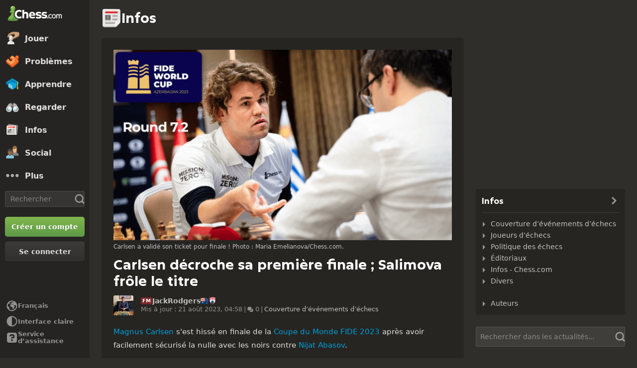

--- FILE ---
content_type: text/html; charset=UTF-8
request_url: https://www.chess.com/fr/news/view/carlsen-decroche-sa-premiere-finale-salimova-frole-le-titre
body_size: 46126
content:















  

<!DOCTYPE html>
<html
  xmlns="http://www.w3.org/1999/xhtml"
  xml:lang="fr-FR"
  lang="fr-FR"
  dir="ltr"
  xmlns:fb="http://ogp.me/ns/fb#" xmlns:og="http://ogp.me/ns#"
  data-color-mode="dark"
  class="shiftless-scrollbar  user-logged-out dark-mode">

<head prefix="og: http://ogp.me/ns# fb: http://ogp.me/ns/fb# game: http://ogp.me/ns/game#">
          <meta charset="utf-8" />
    <meta name="ROBOTS" content="NOODP" />
    <meta name="ROBOTS" content="NOYDIR" />
        <meta name="verify-v1" content="TgxixMKtxcQ+9NUdD7grKbzw3tAl3iJWlTPSPKt9t0I=" />
    <meta name="p:domain_verify" content="314c7ba9469cc171a12a46b43e0e2aed" />
    <meta name="google-site-verification" content="n7BdKb0xn1E9tRJXvmMxE3Ynr-QajBOi1yA1srT4Nrc" />

          <meta name="apple-itunes-app" content="app-id=329218549">
      

  <meta name="author" content="Jack Rodgers (JackRodgers)" />

<meta name="copyright" content="Copyright 2026 Chess.com, LLC. Tous droits réservés." />

  <meta name="robots" content="max-image-preview:large">

  
              <meta name="description" content="Magnus Carlsen s&#039;est hissé en finale de la Coupe du Monde FIDE 2023 après avoir facilement sécurisé la nulle avec les noirs contre Nijat Abasov. Le numéro 1 mondial retrouvera le vainqueur du duel toujours indécis entre Rameshbabu Praggnanandhaa et Fabiano Caruana qui ont réalisé une nouvelle nulle malgré..." />
      
        <meta name="viewport" content="width=device-width, initial-scale=1, minimum-scale=1">
  
  <link rel="preconnect" href="//www.chess.com">
  <link rel="preconnect" href="//images.chesscomfiles.com">

  
    
<link
  as="font"
  crossorigin="crossorigin"
  href="/bundles/web/fonts/chessglyph-v3/chessglyph-v3.3e78f81f.woff2"
  rel="preload"
  type="font/woff2">

<link
  as="font"
  crossorigin="crossorigin"
  href="/bundles/web/fonts/chess-sans/chess-sans-700.3c2edc9b.woff2"
  rel="preload"
  type="font/woff2">

<link
  as="font"
  crossorigin="crossorigin"
  href="/bundles/web/fonts/chess-sans/chess-sans-800.9f4a2f62.woff2"
  rel="preload"
  type="font/woff2">

    
  
  
<link rel="mask-icon" href="/bundles/web/favicons/safari-pinned-tab.1bf62bbf.svg" color="#5D9948">

<link rel="apple-touch-icon" sizes="180x180" href="/bundles/web/favicons/apple-touch-icon.7aaa2d1f.png">

<link rel="icon" type="image/x-icon" href="/bundles/web/favicons/favicon.46041f2d.ico">

<link rel="icon" type="image/png" href="/bundles/web/favicons/favicon-32x32.adae7142.png">

<link rel="icon" type="image/svg+xml" href="/bundles/web/favicons/favicon.5d6cb047.svg" >

    



    
  
      
  
  
      <link href="/bundles/app/css/design-system.client.18d6909e.css"
      type="text/css"
      rel="stylesheet" />
  
  

    
  
      
  
  
      <link href="/bundles/app/css/main.client.d6c90da0.css"
      type="text/css"
      rel="stylesheet" />
  
  

    
  
      
  
  
      <link href="/bundles/app/css/sprites.client.44c69c36.css"
      type="text/css"
      rel="stylesheet" />
  
  


  
      
  
          
  
      
  
  
      <link data-href="/bundles/app/css/alerts.client.09b67b9a.css"
      type="text/css"
      rel="stylesheet" />
  
  
  

      
  
      
  
  
      <link href="/bundles/app/css/global-ads.client.4f74eaa6.css"
      type="text/css"
      rel="stylesheet" />
  
  

<meta name="language-banner-styles" content="/bundles/app/css/language-banner.client.4e73100e.css">
<meta name="language-banner-scripts" content="/bundles/app/js/language-banner.client.58db243a.js">


    
    
    
      <link rel="modulepreload" href="/r2/client-packages/checkmate/2025.12.2/common.D022yN9Ud1.chunk.js"/>
<link rel="modulepreload" href="/r2/client-packages/checkmate/2025.12.2/common.1S3YZBR9BU.chunk.js"/>
<link rel="modulepreload" href="/r2/client-packages/checkmate/2025.12.2/rolldown-runtime.BkG38fmX_9.chunk.js"/>
<link rel="stylesheet" href="/r2/client-packages/checkmate/2025.12.2/common.CIqEbAn6pV.css" />
  

      
  
      
  
  
      <link href="/bundles/app/css/ready-to-play-banner.client.378cefb5.css"
      type="text/css"
      rel="stylesheet" />
  
  

          
  
      
  
  
      <link href="/bundles/app/css/navigation-legacy.client.be2936c0.css"
      type="text/css"
      rel="stylesheet" />
  
  
  
      
  
      
  
  
      <link href="/bundles/app/css/global.client.68b5e76f.css"
      type="text/css"
      rel="stylesheet" />
  
  



  <link
    href="/bundles/app/css/navigation-footer.client.a073fc7a.css"
    type="text/css" rel="stylesheet" />
      

      
  
      
  
  
      <link href="/bundles/app/css/content.client.830842b4.css"
      type="text/css"
      rel="stylesheet" />
  
  

      
  
      
  
  
      <link href="/bundles/app/css/layout.client.8f9fc6cf.css"
      type="text/css"
      rel="stylesheet" />
  
  


      
  
      
  
  
      <link href="/bundles/app/css/news-single.client.941e38ed.css"
      type="text/css"
      rel="stylesheet" />
  
            
    
    <link
      data-href="/bundles/app/css/comments.client.11c4f190.css"
      rel="stylesheet"
      type="text/css" />
  
  

  <link href="https://www.chess.com/themes/css?board_size=200&pieces_size=150&_locale=fr" type="text/css" rel="stylesheet" id="active-theme-variables" />

  <meta name="theme-color" content="#312E2B" />

            
  
          
  <title>Carlsen décroche sa première finale ; Salimova frôle le titre - Chess.com</title>

        
            <meta property="og:title" content="Carlsen décroche sa première finale ; Salimova frôle le titre" />

          <meta property="og:url" content="https://www.chess.com/fr/news/view/carlsen-decroche-sa-premiere-finale-salimova-frole-le-titre" />

          <meta property="fb:app_id" content="2427617054" />

          <meta property="og:description" content="Magnus Carlsen s&#039;est hissé en finale de la Coupe du Monde FIDE 2023 après avoir facilement sécurisé la nulle avec les noirs contre Nijat Abasov. Le numéro 1 mondial retrouvera le vainqueur du duel toujours indécis entre Rameshbabu Praggnanandhaa et Fabiano Caruana qui ont réalisé une nouvelle nulle malgré..." />

          <meta property="og:type" content="article" />

          <meta property="og:image" content="https://images.chesscomfiles.com/uploads/v1/news/1273599.2334845c.5000x5000o.65c80a5f02f9.png" />

          <meta property="og:site_name" content="Chess.com" />

  
    
          <meta name="twitter:title" content="Carlsen décroche sa première finale ; Salimova frôle le titre" />

          <meta name="twitter:card" content="summary_large_image" />

          <meta name="twitter:site" content="@chesscom" />

          <meta name="twitter:description" content="Magnus Carlsen s&#039;est hissé en finale de la Coupe du Monde FIDE 2023 après avoir facilement sécurisé la nulle avec les noirs contre Nijat Abasov. Le numéro 1 mondial retrouvera le vainqueur du duel toujours indécis entre Rameshbabu Praggnanandhaa et Fabiano Caruana qui ont réalisé une nouvelle nulle malgré..." />

          <meta name="twitter:image" content="https://images.chesscomfiles.com/uploads/v1/news/1273599.2334845c.5000x5000o.65c80a5f02f9.png" />

  
  
        
  
                  <link rel="alternate" href="https://www.chess.com/id/news/view/fide-world-cup-2023-babak-7-2" hreflang="id" />
              <link rel="alternate" href="https://www.chess.com/de/news/view/weltcup-tag-20" hreflang="de" />
              <link rel="alternate" href="https://www.chess.com/news/view/fide-world-cup-2023-round-7-2" hreflang="en" />
              <link rel="alternate" href="https://www.chess.com/es/news/view/copa-mundo-fide-2023-ronda-7-partida-2" hreflang="es" />
              <link rel="alternate" href="https://www.chess.com/fr/news/view/carlsen-decroche-sa-premiere-finale-salimova-frole-le-titre" hreflang="fr" />
              <link rel="alternate" href="https://www.chess.com/pt-BR/news/view/copa-mundo-fide-2023-rodada-7-partida-2" hreflang="pt-BR" />
              <link rel="alternate" href="https://www.chess.com/ru/news/view/kubok-mira-2023-muzychuk-stanovitsia-pretendentkoi" hreflang="ru" />
              <link rel="alternate" href="https://www.chess.com/ar/news/view/archess-fide-world-cup-2023-round-7-2" hreflang="ar" />
          
    
        <link rel="canonical" href="https://www.chess.com/fr/news/view/carlsen-decroche-sa-premiere-finale-salimova-frole-le-titre">
  
    
              
    
    <link rel="manifest" href="/manifest.json" crossorigin="use-credentials">

      <script type="application/ld+json">
    {
      "@context": "http://schema.org",
      "@type": "NewsArticle",
      "mainEntityOfPage": "https://www.chess.com/fr/news/view/carlsen-decroche-sa-premiere-finale-salimova-frole-le-titre",
      "headline": "Carlsen décroche sa première finale ; Salimova frôle le titre",
        "datePublished": "2023-08-20 16:53:00",
        "dateModified": "2023-08-21 04:58:29",
      "author": {
        "@type": "Person",
        "name": "Jack Rodgers"
      },
      "publisher": {
        "@type": "Organization",
          "logo": { "@type": "ImageObject", "url": "https://www.chess.com/bundles/web/images/chess-logo.4924bedd.png", "width": 220, "height": 60 },
        "name": "Chess.com"
      },
      "image": "https://images.chesscomfiles.com/uploads/v1/news/1273599.2334845c.5000x5000o.65c80a5f02f9.png"
    }
  </script>

  
            <script type="application/ld+json">
        {
          "@context": "http://schema.org",
          "@type": "BreadcrumbList",
          "itemListElement": [
                        {
              "@type": "ListItem",
              "position": 1,
              "item":
              {
                "@id": "https://www.chess.com/fr",
                "name": "Accueil",
                "image": "https://www.chess.com/bundles/web/images/social/share-logo.66c88b91.png"
              }
            },
                        {
              "@type": "ListItem",
              "position": 2,
              "item":
              {
                "@id": "https://www.chess.com/fr/news",
                "name": "Infos",
                "image": "https://www.chess.com/bundles/web/images/social/share-logo.66c88b91.png"
              }
            },
                        {
              "@type": "ListItem",
              "position": 3,
              "item":
              {
                "@id": "https://www.chess.com/fr/news/chess-events",
                "name": "Couverture d’événements d’échecs",
                "image": "https://www.chess.com/bundles/web/images/social/share-articles.a4cd7fbf.png"
              }
            },
                        {
              "@type": "ListItem",
              "position": 4,
              "item":
              {
                "@id": "https://www.chess.com/fr/news/view/carlsen-decroche-sa-premiere-finale-salimova-frole-le-titre",
                "name": "Carlsen décroche sa première finale ; Salimova frôle le titre",
                "image": "https://images.chesscomfiles.com/uploads/v1/news/1273599.2334845c.5000x5000o.65c80a5f02f9.png"
              }
            }
                      ]}
      </script>
      
        
      <script>
      document.querySelector('meta[name="theme-color"]')
        .setAttribute('content', getComputedStyle(document.documentElement).getPropertyValue('--theme-background-color') || '#312E2B');
    </script>
  
  
  
  


  
  
                                                                                                                                                                                                                                                                                                                                                                                                                                                                                                                                                                                                                                                                                                                                                                                                                                                                                                                                                                                                                                                                                                                                                                                                                                                                                                                                                                                                                                                                                                                                                                                                                                                                                                                                                                                                                                                                                                                                                                                                                                                                                                                                                                                                                                                                                                                                                                                                                                                                                                                                              
  <script>
    window.chesscom = window.chesscom || {};

    window.chesscom.features = (window.chesscom.features || []).concat([
      'ads_kv_path_targeting', 'bots_GO_modal_logged_out_experience_change', 'cc_v6_design_system', 'cc_v6_puzzle_battle_start_page', 'chessboard_enable_piece_throw', 'quick_analysis_engine_retry_logic', 'quick_analysis_no_eco_lookup', 'cf_managed_challenge_handler', 'fcm_track_user_activity_enabler_test', 'save_coach_games', 'liveramp_gam_key', 'new_explorer_service', 'filter_blocked_users_from_messages', 'show_shadow_rating', 'chessboard_options_twig', 'settings_extension_loader', 'quick_analysis_call_evaluation_engines', 'web_user_navigated_event', 'analysis_game_collections', 'cc_new_glyph_game_icons', 'chessboard_beta', 'chessboard_use_css_animations', 'chip_tooltip_mounting', 'client_play-computer_beta', 'comments_loading_process', 'enable_streaks_v2', 'enable_streaks_v2_legacy_badge', 'club_chat_admin_actions', 'clubs_service_migration_clubs-search', 'clubs_service_most_recently_visited', 'consistent_engine_analysis', 'enable_proto_email_validation_onboarding', 'events_game_view_ads', 'extract_coach_settings_modal_content', 'friends_search_fe_battle_and_classroom', 'friends_search_fe_friends_dropdown', 'friends_search_fe_friends_section', 'friends_search_fe_membership_gift', 'friends_search_fe_navbar_search', 'friends_search_fe_online_count', 'friends_search_fe_stats', 'friends_search_fe_stats_tactics', 'friends_search_fe_username_search_private_chat_api', 'game_chat_events', 'home_nudge_v2_master_game_review', 'isolate_modal_keyboard_behavior', 'lessons_complete_modal_committed_text', 'login_turnstile', 'maximum_friends_limit_enabled', 'onboarding_how_did_you_hear_about_us', 'otvc_suspicious_login_protection', 'payments_experiment_product_authorization_fix', 'payments_bulgaria_dual_prices', 'payments_use_available_payment_methods_idl', 'payments_subscriber_agreement_copy', 'payments_no_ads_copy_update', 'payments_offered_incentive_refactor', 'play_challenge_idl_events', 'quick_analysis_eco_timeout', 'random_puzzle_difficulty', 'recovery_turnstile_captcha', 'sanction_belarus_flag', 'sanction_russia_flag', 'save_all_bot_games', 'security_private_diagram', 'stockfish_release_a', 'stockfish_release_b', 'torch_release_a', 'torch_release_b', 'trust_and_safety_enable_otvc_web', 'turnstile_widget_metrics', 'user_popover_click_on_nonexistent_user', 'votechess_find_users_for_vote', 'web_animation_migration_settings_celebration', 'web_apps_user_activity', 'web_configurable_index_page', 'web_consistent_onboarding_design', 'web_courses_intro_screen', 'web_courses_move_hyphens_fix', 'web_courses_move_query_param', 'web_courses_paid_items', 'web_disable_google_registration_on_webview', 'web_download_mobile_app_events_tracking', 'web_ftue_user_activity', 'web_hide_user_block_badges', 'web_navbar_redesign', 'web_navbar_redesign_display_header_tooltip', 'web_opm_modal_streaks_intro', 'web_phone_number_core', 'web_phone_number_registration', 'web_puzzles_user_event_tracking_old', 'web_report_with_game_id', 'web_skill_level_updated', 'web_smart_app_banner', 'web_summer_sale_incentive', 'web_toaster_service_daily_move_toast'
    ]);

    window.chesscom.featuresConfig = Object.assign(
      window.chesscom.featuresConfig || {},
      JSON.parse('\u007B\u0022enable_streaks_v2\u0022\u003A\u007B\u0022experimentKey\u0022\u003A\u0022streaks_v2\u0022\u007D,\u0022maximum_friends_limit_enabled\u0022\u003A\u007B\u0022maxFriends\u0022\u003A5000\u007D,\u0022onboarding_how_did_you_hear_about_us\u0022\u003A\u007B\u0022surveyKey\u0022\u003A\u0022onboarding_how_did_you_hear_about_us\u0022\u007D,\u0022stockfish_release_a\u0022\u003A\u007B\u0022full\u0022\u003A\u007B\u0022name\u0022\u003A\u0022Stockfish\u002017.1\u0022,\u0022paths\u0022\u003A\u007B\u0022asm\u0022\u003A\u0022\\\/r2\\\/assets\u002Dchess\u002Dengine\\\/Stockfish\\\/stockfish\u002D17.1\u002Dasm\u002De608708.js\u0022,\u0022multiThreaded\u0022\u003A\u007B\u0022loader\u0022\u003A\u0022\\\/r2\\\/assets\u002Dchess\u002Dengine\\\/Stockfish\\\/stockfish\u002D17.1\u002D3132caa.js\u0022\u007D,\u0022singleThreaded\u0022\u003A\u007B\u0022loader\u0022\u003A\u0022\\\/r2\\\/assets\u002Dchess\u002Dengine\\\/Stockfish\\\/stockfish\u002D17.1\u002Dsingle\u002D0452a04.js\u0022\u007D\u007D,\u0022filesize\u0022\u003A\u002275MB\u0022\u007D,\u0022lite\u0022\u003A\u007B\u0022name\u0022\u003A\u0022Stockfish\u002017.1\u0020Lite\u0022,\u0022paths\u0022\u003A\u007B\u0022asm\u0022\u003A\u0022\\\/r2\\\/assets\u002Dchess\u002Dengine\\\/Stockfish\\\/stockfish\u002D17.1\u002Dasm\u002De608708.js\u0022,\u0022multiThreaded\u0022\u003A\u007B\u0022loader\u0022\u003A\u0022\\\/r2\\\/assets\u002Dchess\u002Dengine\\\/Stockfish\\\/stockfish\u002D17.1\u002Dlite\u002D60d6efd.js\u0022\u007D,\u0022singleThreaded\u0022\u003A\u007B\u0022loader\u0022\u003A\u0022\\\/r2\\\/assets\u002Dchess\u002Dengine\\\/Stockfish\\\/stockfish\u002D17.1\u002Dlite\u002Dsingle\u002D9a4123d.js\u0022\u007D\u007D,\u0022filesize\u0022\u003A\u00227MB\u0022\u007D,\u0022version\u0022\u003A17.1\u007D,\u0022stockfish_release_b\u0022\u003A\u007B\u0022full\u0022\u003A\u007B\u0022name\u0022\u003A\u0022Stockfish\u002017.1\u0022,\u0022paths\u0022\u003A\u007B\u0022asm\u0022\u003A\u0022\\\/r2\\\/assets\u002Dchess\u002Dengine\\\/Stockfish\\\/stockfish\u002D17.1\u002Dasm\u002D341ff22.js\u0022,\u0022multiThreaded\u0022\u003A\u007B\u0022loader\u0022\u003A\u0022\\\/r2\\\/assets\u002Dchess\u002Dengine\\\/Stockfish\\\/stockfish\u002D17.1\u002D8e4d048.js\u0022\u007D,\u0022singleThreaded\u0022\u003A\u007B\u0022loader\u0022\u003A\u0022\\\/r2\\\/assets\u002Dchess\u002Dengine\\\/Stockfish\\\/stockfish\u002D17.1\u002Dsingle\u002Da496a04.js\u0022\u007D\u007D,\u0022filesize\u0022\u003A\u002275MB\u0022\u007D,\u0022lite\u0022\u003A\u007B\u0022name\u0022\u003A\u0022Stockfish\u002017.1\u0020Lite\u0022,\u0022paths\u0022\u003A\u007B\u0022asm\u0022\u003A\u0022\\\/r2\\\/assets\u002Dchess\u002Dengine\\\/Stockfish\\\/stockfish\u002D17.1\u002Dasm\u002D341ff22.js\u0022,\u0022multiThreaded\u0022\u003A\u007B\u0022loader\u0022\u003A\u0022\\\/r2\\\/assets\u002Dchess\u002Dengine\\\/Stockfish\\\/stockfish\u002D17.1\u002Dlite\u002D51f59da.js\u0022\u007D,\u0022singleThreaded\u0022\u003A\u007B\u0022loader\u0022\u003A\u0022\\\/r2\\\/assets\u002Dchess\u002Dengine\\\/Stockfish\\\/stockfish\u002D17.1\u002Dlite\u002Dsingle\u002D03e3232.js\u0022\u007D\u007D,\u0022filesize\u0022\u003A\u00227MB\u0022\u007D,\u0022version\u0022\u003A17.11\u007D,\u0022torch_release_a\u0022\u003A\u007B\u0022full\u0022\u003A\u007B\u0022name\u0022\u003A\u0022Torch\u00202\u0022,\u0022paths\u0022\u003A\u007B\u0022multiThreaded\u0022\u003A\u007B\u0022loader\u0022\u003A\u0022\u0027\\\/r2\\\/assets\u002Dchess\u002Dengine\\\/Torch\\\/torch\u002D2\u002D85193a7.js\u0022\u007D,\u0022singleThreaded\u0022\u003A\u007B\u0022loader\u0022\u003A\u0022\\\/r2\\\/assets\u002Dchess\u002Dengine\\\/Torch\\\/torch\u002D2\u002Dsingle\u002D697050e.js\u0022\u007D\u007D,\u0022filesize\u0022\u003A\u002273MB\u0022\u007D,\u0022lite\u0022\u003A\u007B\u0022name\u0022\u003A\u0022Torch\u00202\u0020Lite\u0022,\u0022paths\u0022\u003A\u007B\u0022multiThreaded\u0022\u003A\u007B\u0022loader\u0022\u003A\u0022\\\/r2\\\/assets\u002Dchess\u002Dengine\\\/Torch\\\/torch\u002D2\u002Dlite\u002Daff3c0c.js\u0022\u007D,\u0022singleThreaded\u0022\u003A\u007B\u0022loader\u0022\u003A\u0022\\\/r2\\\/assets\u002Dchess\u002Dengine\\\/Torch\\\/torch\u002D2\u002Dlite\u002Dsingle\u002Da809e6e.js\u0022\u007D\u007D,\u0022filesize\u0022\u003A\u00226MB\u0022\u007D,\u0022version\u0022\u003A2\u007D,\u0022torch_release_b\u0022\u003A\u007B\u0022full\u0022\u003A\u007B\u0022name\u0022\u003A\u0022Torch\u00204\u0022,\u0022paths\u0022\u003A\u007B\u0022multiThreaded\u0022\u003A\u007B\u0022loader\u0022\u003A\u0022\\\/r2\\\/assets\u002Dchess\u002Dengine\\\/Torch\\\/torch\u002D4\u002D9f8ccc7.js\u0022\u007D,\u0022singleThreaded\u0022\u003A\u007B\u0022loader\u0022\u003A\u0022\\\/r2\\\/assets\u002Dchess\u002Dengine\\\/Torch\\\/torch\u002D4\u002Dsingle\u002D337ec8d.js\u0022\u007D\u007D,\u0022filesize\u0022\u003A\u002273MB\u0022\u007D,\u0022lite\u0022\u003A\u007B\u0022name\u0022\u003A\u0022Torch\u00204\u0020Lite\u0022,\u0022paths\u0022\u003A\u007B\u0022multiThreaded\u0022\u003A\u007B\u0022loader\u0022\u003A\u0022\\\/r2\\\/assets\u002Dchess\u002Dengine\\\/Torch\\\/torch\u002D4\u002Dlite\u002D0cc85c4.js\u0022\u007D,\u0022singleThreaded\u0022\u003A\u007B\u0022loader\u0022\u003A\u0022\\\/r2\\\/assets\u002Dchess\u002Dengine\\\/Torch\\\/torch\u002D4\u002Dlite\u002Dsingle\u002D63b5528.js\u0022\u007D\u007D,\u0022filesize\u0022\u003A\u00226MB\u0022\u007D,\u0022version\u0022\u003A4\u007D,\u0022turnstile_widget_metrics\u0022\u003A\u007B\u0022actions\u0022\u003A\u005B\u0022turnstile\u002Dwidget\u002Dtest\u0022,\u0022registration\u002Dform\u0022,\u0022password\u002Drecovery\u002Dform\u0022\u005D,\u0022uaActions\u0022\u003A\u005B\u0022turnstile\u002Dwidget\u002Dtest\u0022,\u0022registration\u002Dform\u0022\u005D\u007D,\u0022web_configurable_index_page\u0022\u003A\u007B\u0022config_key\u0022\u003A\u0022index_configured_control\u0022\u007D,\u0022web_phone_number_core\u0022\u003A\u007B\u0022login\u0022\u003A\u005B\u0022AU\u0022,\u0022AR\u0022,\u0022BR\u0022,\u0022CA\u0022,\u0022CO\u0022,\u0022GB\u0022,\u0022KR\u0022,\u0022PL\u0022,\u0022SE\u0022,\u0022TR\u0022,\u0022US\u0022,\u0022FR\u0022,\u0022DE\u0022,\u0022ES\u0022,\u0022IT\u0022,\u0022BE\u0022\u005D,\u0022signup\u0022\u003A\u005B\u0022AU\u0022,\u0022AR\u0022,\u0022BR\u0022,\u0022CA\u0022,\u0022CO\u0022,\u0022GB\u0022,\u0022KR\u0022,\u0022PL\u0022,\u0022SE\u0022,\u0022TR\u0022,\u0022US\u0022,\u0022FR\u0022,\u0022DE\u0022,\u0022ES\u0022,\u0022IT\u0022,\u0022BE\u0022\u005D\u007D\u007D')
    );
  </script>


  <script>
  window.chesscom = window.chesscom || {};

  // Before adding global experiments please check in #experiments_chat slack channel for the performance costs
  
  // NOTE, bucketing occurs as a side-effect to checking whether or not a user is bucketed.
  // this means that adding an experiment above this check will bucket unauthenticated users!
  // If you're unsure whether that is intended with your experiment or not, please check with
  // product.
      // bucket both logged out and guest users
      
  
      window.chesscom.experiments = {"payments_no_ads_plan_price_testing":null}
  </script>
</head>


  
    
  
        


<body class=" theme-background nav-wide "  onkeydown="if (event.keyCode === 9) this.classList.add('keyboard-navigation-in-use')"
onmousedown="this.classList.remove('keyboard-navigation-in-use')"
>
      <div class="base-layout">
                                            <div class="base-sidebar">
          
    



<div id="login-register-modal"></div>

<div id="shareable-game-url-modal"></div>

<div id="message-modal"></div>

<div id="first-time-modal"></div>

<div id="achievements-modal"></div>


  <div id="offline-challenge-toaster" data-badge="challenges" data-badge-count="0"></div>

  <div id="old-browser-modal"></div>


  




<div
  id="sb"
  style=""
  class="dark-mode nav-component guest wide"
  data-constant-message-unread-count-max="100"
  data-notifications-limit="200"
  data-route-login-and-go="https://www.chess.com/fr/login_and_go"
  data-route-register="https://www.chess.com/fr/register">
    <div id="sb-cover" data-mobile-nav-toggle></div>

    <div class="nav-action toggle close" data-mobile-nav-toggle>
    <span class="icon-font-chess x"></span>
  </div>

    <div data-nav-top class="nav-top-menu">
    
        <a
      aria-label="Chess.com - Jouez aux échecs en ligne"
      class="nav-link-component nav-link-main-design chess-logo-wrapper sprite chess-logo no-panel"
      data-nav-link="home"
      data-user-activity-nav-selection="home"
      href="https://www.chess.com/fr"
      target="_self">
      <span class="nav-link-text mobile-only">Accueil</span>

              
                  <span class="navigation-badge-component" data-badge="alerts" data-badge-count="0"></span>
                  </a>
    
    
        <a
      class="nav-link-component nav-link-main-design nav-link-top-level sprite play-top"
      data-user-activity-nav-selection="play"
      data-nav-link="play"
      href="https://www.chess.com/fr/play"
      target="_self">
      <span class="nav-link-text">Jouer</span>
              <span class="navigation-badge-component" data-badge="games" data-badge-count="0"></span>
          </a>
    
        <div
      class="nav-panel-component"
      data-nav-panel="play"
    ></div>
    
        <a
      class="nav-link-component nav-link-main-design nav-link-top-level sprite puzzles-top"
      data-user-activity-nav-selection="puzzles"
      data-nav-link="puzzles"
      href="https://www.chess.com/fr/puzzles"
      target="_self">
      <span class="nav-link-text">Problèmes</span>
    </a>
    
        <div
      class="nav-panel-component"
      data-nav-panel="puzzles"
    ></div>
    
        <a
      class="nav-link-component nav-link-main-design nav-link-top-level sprite learn-top"
      data-user-activity-nav-selection="learn"
      data-nav-link="learn"
      href="https://www.chess.com/fr/learn"
      target="_self">
      <span class="nav-link-text">Apprendre</span>
          </a>
    
        <div
      class="nav-panel-component"
      data-nav-panel="learn"
    ></div>
    
        <a
      class="nav-link-component nav-link-main-design nav-link-top-level sprite watch-top"
      data-user-activity-nav-selection="watch"
      data-nav-link="watch"
      href="https://www.chess.com/fr/watch"
      target="_self">
      <span class="nav-link-text">Regarder</span>
    </a>
    
        <div
      class="nav-panel-component"
      data-nav-panel="watch"
    ></div>
    
        <a
      class="nav-link-component nav-link-main-design nav-link-top-level sprite news-top"
      data-user-activity-nav-selection="news"
      data-nav-link="news"
      href="https://www.chess.com/fr/today"
      target="_self">
      <span class="nav-link-text">Infos</span>
    </a>

    <div
      class="nav-panel-component"
      data-nav-panel="news"
    ></div>
    
        <a
      class="nav-link-component nav-link-main-design nav-link-top-level sprite social-page"
      data-user-activity-nav-selection="social"
      data-nav-link="social"
      href="https://www.chess.com/fr/social"
      target="_self">
      <span class="nav-link-text">Social</span>
          </a>
    
    <div
      class="nav-panel-component"
      data-nav-panel="social"
    ></div>

          <button
        aria-label="Plus"
        class="nav-link-component nav-link-main-design nav-link-button nav-link-top-level sprite more-top"
        data-user-activity-nav-selection="more"
        goto="https://www.chess.com/fr/more"
        data-nav-link="more">
        <span class="nav-link-text">Plus</span>
      </button>
    
    
    <div
      class="nav-panel-component"
      data-nav-panel="more"
    ></div>
    
    
    <div class="nav-link-wrapper">
            <a
        href="https://www.chess.com/fr/search"
        target="_self"
        class="nav-link-component nav-link-main-design nav-link-top-level nav-search-icon"
        aria-label="Rechercher"
        data-user-activity-nav-selection="subnav-search"
        data-nav-action-search
        data-nav-toggle-search-box>
        <div class="nav-toggle-search-box" id="search">
          <span class="search-icon-font icon-font-chess magnifying-glass"></span>
        </div>
      </a>

            <div class="nav-popover nav-search" data-nav-popover-search>
        <div class="arrow"></div>

        <div class="nav-autofill-search" data-autofocus="true" data-size="large"></div>
      </div>
          </div>

    <div class="nav-search-form">
      <div
        class="nav-autofill-search nav-autofill-search-component"
        data-size="small">
        <div class="autocomplete-component">
            
  
  
  <div class="cc-input-group-component ">
      
  
        
  
  
    
  
  <input
    type="search"
    class="cc-input-component cc-input-small cc-input-group-space-append"

    

    

    

    

    

          aria-label="Rechercher"
    
          placeholder="Rechercher"
    
         />



  
            <div class="cc-input-group-post">
          
    
  
  
    
  
    
    
    
              
    <span
      class="cc-icon-glyph cc-icon-size-20 cc-input-group-glyph"
      >

                    <svg width="20" height="20" viewBox="0 0 24 24" data-glyph="tool-magnifier-blank" aria-hidden="true" xmlns="http://www.w3.org/2000/svg"><path d="M10.9999 18.3299C15.1499 18.3299 18.3299 15.1399 18.3299 10.9999C18.3299 6.84992 15.1399 3.66992 10.9999 3.66992C6.84992 3.66992 3.66992 6.85992 3.66992 10.9999C3.66992 15.1499 6.85992 18.3299 10.9999 18.3299ZM10.9999 21.3299C5.20992 21.3299 0.669922 16.7799 0.669922 10.9999C0.669922 5.20992 5.21992 0.669922 10.9999 0.669922C16.7899 0.669922 21.3299 5.21992 21.3299 10.9999C21.3299 16.7899 16.7799 21.3299 10.9999 21.3299ZM21.6699 23.5699C21.1399 23.5699 20.6399 23.3699 19.8699 22.4999L16.3699 18.8299L18.8399 16.3599L22.4399 19.7899C23.3699 20.5899 23.5699 21.1199 23.5699 21.6599C23.5699 22.6899 22.6999 23.5599 21.6699 23.5599V23.5699Z"/></svg>    
          </span>
  

      </div>
        </div>

        </div>
      </div>
    </div>

              
            
              
  
  
      <a
      href="https://www.chess.com/fr/register?returnUrl=https://www.chess.com/fr/news/view/carlsen-decroche-sa-premiere-finale-salimova-frole-le-titre"
        
  
  class="cc-button-component cc-button-primary cc-bg-primary cc-button-medium    button auth-button auth signup register guest-activity-trackable navbar-signup authentication-modal-trigger"

      id="menu-cta" rel="nofollow" data-user-activity-props="{&quot;source&quot;:&quot;Unknown&quot;}" data-is-web-view="" target="_self" aria-label="Créer un compte" >

                
        
        
  
  
    
  
    
    
    
              
    <span
      class="cc-icon-glyph cc-icon-size-24 cc-button-icon auth-button-icon"
      >

                    <svg width="24" height="24" viewBox="0 0 24 24" data-glyph="user-badge-plus" aria-hidden="true" xmlns="http://www.w3.org/2000/svg"><path d="M0 20.0301C0 18.0301 0.63 17.1301 2.47 16.4001L3.97 15.8001C6.84 14.6701 7.2 14.4301 7.2 13.6701C7.2 11.3701 5.37 11.3701 5.37 7.40008C5.37 4.23008 6.84 1.83008 9.94 1.83008C13.17 1.83008 14.64 4.23008 14.64 7.40008C14.64 7.73008 14.63 8.04008 14.6 8.32008C10.78 9.36008 8.01 12.8301 8.01 17.0001C8.01 18.8601 8.56 20.5701 9.51 22.0001H0.0100002L0 20.0301ZM17 23.9701C13.2 23.9701 10.03 20.8001 10.03 17.0001C10.03 13.1701 13.2 10.0301 17 10.0301C20.83 10.0301 23.97 13.1601 23.97 17.0001C23.97 20.8001 20.84 23.9701 17 23.9701ZM15.97 21.0301C15.97 21.6601 16.3 22.0001 16.9 22.0001H17C17.63 22.0001 17.97 21.6701 17.97 21.0701V18.0001H21.07C21.67 18.0001 22 17.6701 22 17.0301V16.9301C22 16.3301 21.67 16.0001 21.03 16.0001H17.96V12.9701C17.96 12.3401 17.63 12.0001 17.03 12.0001H16.93C16.3 12.0001 15.96 12.3301 15.96 12.9301V16.0001H12.93C12.33 16.0001 12 16.3301 12 16.9701V17.0701C12 17.6701 12.33 18.0001 12.97 18.0001H15.97V21.0301Z"/></svg>    
          </span>
  
  

                    <span class=" auth-button-label">Créer un compte</span>
      

              
    </a>
  
      
              
  
  
      <a
      href="https://www.chess.com/fr/login_and_go?returnUrl=https://www.chess.com/fr/news/view/carlsen-decroche-sa-premiere-finale-salimova-frole-le-titre"
        
  
  class="cc-button-component cc-button-secondary cc-bg-secondary cc-button-medium    button auth-button auth login guest-activity-trackable navbar-login login-modal-trigger"

      rel="nofollow" target="_self" data-is-web-view="" aria-label="Se connecter" >

                
        
        
  
  
    
  
    
    
    
              
    <span
      class="cc-icon-glyph cc-icon-size-24 cc-button-icon auth-button-icon"
      >

                    <svg width="24" height="24" viewBox="0 0 24 24" data-glyph="arrow-triangle-enter-right"  class="rtl-support" aria-hidden="true" xmlns="http://www.w3.org/2000/svg"><path d="M13.33 7.67L17.2 11.54C17.53 11.87 17.53 12.14 17.2 12.47L13.33 16.34C12.63 17.04 12.33 16.94 12.33 15.91V8.11C12.33 7.08 12.6 6.94 13.33 7.68V7.67ZM0.83 10.5L13.96 10.53V13.5H0.83C0.23 13.5 0 13.2 0 12.43V11.56C0 10.79 0.23 10.49 0.83 10.49V10.5ZM6 2H18C20.47 2 22 3.53 22 6V18C22 20.47 20.47 22 18 22H6C3.53 22 2 20.47 2 18V16.9C2 16.3 2.33 15.97 2.93 15.97H3.06C3.66 15.97 3.99 16.3 3.99 16.9V17.6C3.99 19.6 4.39 20 6.39 20H17.59C19.59 20 19.99 19.6 19.99 17.6V6.4C19.99 4.4 19.59 4 17.59 4H6.39C4.39 4 3.99 4.4 3.99 6.4V7.03C3.99 7.63 3.66 7.96 3.06 7.96H2.93C2.33 7.96 2 7.63 2 7.03V6C2 3.53 3.53 2 6 2Z"/></svg>    
          </span>
  
  

                    <span class=" auth-button-label">Se connecter</span>
      

              
    </a>
  
                </div>
    <div class="nav-menu-area">
              <button
        aria-label="Changer la langue"
        class="nav-action language-select"
        type="button">
          
  
  
    
  
    
    
    
              
    <span
      class="cc-icon-glyph cc-icon-size-24 "
      >

                    <svg width="24" height="24" viewBox="0 0 24 24" data-glyph="local-globe-africa" aria-hidden="true" xmlns="http://www.w3.org/2000/svg"><path d="M12 22.5C6.2 22.5 1.5 17.8 1.5 12C1.5 6.2 6.2 1.5 12 1.5C17.8 1.5 22.5 6.2 22.5 12C22.5 17.77 17.77 22.5 12 22.5ZM9.07 8.27C9.17 7.44 10.04 7.77 10.04 7.17V6.94H9.64C9.24 6.94 9.24 6.31 9.64 6.31H10.01V6.08C10.01 5.58 10.78 5.58 10.78 6.08V6.51C10.78 7.11 11.58 7.11 11.58 6.51V6.04C11.58 5.34 11.88 4.81 12.91 4.81H16.61C14.68 3.74 13.58 3.51 12.01 3.51C10.34 3.51 8.81 3.98 7.68 4.81C7.78 6.61 7.11 8.08 4.31 8.41C3.78 9.48 3.51 10.74 3.51 12.01V12.51C7.18 15.44 6.64 13.88 6.61 18.58C8.14 19.85 10.01 20.51 12.01 20.51C16.68 20.51 20.48 16.68 20.48 12.01C19.78 11.88 19.28 11.44 19.21 10.64L18.31 10.44C18.01 11.11 16.98 11.27 16.48 10.87L15.61 10.17C15.01 10.37 16.01 11.7 16.21 12.1H16.91C17.51 12.1 17.71 12.67 17.34 13.13L16.01 14.9V15.9L16.31 15.67C16.74 15.34 17.24 15.67 16.81 16.27L16.21 17.1C16.08 17.3 15.74 17.2 15.74 16.87V16.34L14.81 17.64C13.98 18.81 12.78 18.44 12.78 16.91V14.98C11.78 14.61 11.71 14.51 11.71 13.48C9.04 13.81 9.11 13.91 8.41 11.58C7.98 10.15 8.14 9.98 10.98 8.98C12.18 8.68 12.05 8.98 12.68 9.41C13.05 9.64 13.05 9.64 13.71 9.64C14.34 9.64 14.61 9.21 14.61 8.81C14.61 8.48 14.31 8.14 13.68 8.14H10.85C10.65 9.64 8.95 9.27 9.08 8.27H9.07Z"/></svg>    
          </span>
  

        <span class="nav-link-text nav-language-name">
          Français
        </span>
      </button>
        
            
    
              <button
        aria-label="Interface claire/sombre"
        class="nav-action ui-mode"
        data-user-activity-nav-selection="subnav-uimode"
        data-nav-ui-mode
        type="button">
        <div id="mode">
            
  
  
    
  
    
    
    
              
    <span
      class="cc-icon-glyph cc-icon-size-24 "
      >

                    <svg width="24" height="24" viewBox="0 0 24 24" data-glyph="circle-fill-contrast" aria-hidden="true" xmlns="http://www.w3.org/2000/svg"><path d="M12 3.07V20.94C7.07 20.94 3.07 16.94 3.07 12.01C3.07 7.08 7.07 3.08 12 3.08V3.07ZM12 22.5C6.23 22.5 1.5 17.77 1.5 12C1.5 6.23 6.23 1.5 12 1.5C17.77 1.5 22.5 6.23 22.5 12C22.5 17.77 17.77 22.5 12 22.5ZM12 20.5C16.67 20.5 20.5 16.67 20.5 12C20.5 7.33 16.67 3.5 12 3.5C7.33 3.5 3.5 7.33 3.5 12C3.5 16.67 7.33 20.5 12 20.5Z"/></svg>    
          </span>
  
        </div>

        <span class="nav-link-text">
          <span class="light">Interface claire</span>
          <span class="dark">Interface sombre</span>
        </span>
      </button>
        
            
            
            
        <button
      type="button"
      aria-label="Aide"
      id="nav-link-help"
      class="nav-action has-popover help"
      data-user-activity-nav-selection="subnav-help"
      type="button">
        
  
  
    
  
    
    
    
              
    <span
      class="cc-icon-glyph cc-icon-size-24 "
      >

                    <svg width="24" height="24" viewBox="0 0 24 24" data-glyph="square-fill-question" aria-hidden="true" xmlns="http://www.w3.org/2000/svg"><path d="M17.03 22H6.95999C3.28999 22 1.98999 20.7 1.98999 17.03V6.95999C1.98999 3.28999 3.28999 1.98999 6.95999 1.98999H17.03C20.7 1.98999 22 3.28999 22 6.95999V17.03C22 20.7 20.7 22 17.03 22ZM11.93 13.63C16.43 13.63 17.5 11.1 17.5 9.39999C17.5 6.39999 15 4.82999 12.33 4.82999C10.03 4.82999 8.29999 6.09999 7.39999 6.92999C6.92999 7.45999 6.89999 7.85999 7.32999 8.39999L7.95999 9.16999C8.42999 9.73999 8.78999 9.73999 9.25999 9.23999C9.92999 8.63999 11.09 7.83999 12.43 7.83999C13.43 7.83999 14.5 8.20999 14.5 9.43999C14.5 10.51 13.63 10.64 11.93 10.64H11.53C10.8 10.64 10.53 10.91 10.53 11.61V12.64C10.53 13.37 10.8 13.64 11.5 13.64L11.93 13.63ZM12 18.83C13.13 18.83 13.83 18.13 13.83 17C13.83 15.87 13.13 15.17 12 15.17C10.87 15.17 10.17 15.87 10.17 17C10.17 18.13 10.87 18.83 12 18.83Z"/></svg>    
          </span>
  

      <span class="nav-link-text">
        Service d’assistance
      </span>
    </button>
      </div>
  </div>


          </div>
      
            <div class="base-container">
        <div id="scroll-top-anchor"></div>

                          
                  <div id="smart-app-banner"></div>
        
                          <div id="language-banner"></div>
        
                    
<header id="tb" class="toolbar-new-wrapper  ">
    <div class="toolbar-menu-area toolbar-menu-area-left">
        <div class="toolbar-action toggle open" data-mobile-nav-toggle>
      <span class="icon-font-chess menu toolbar-action-icon"></span>
    </div>
    
        <a
      href="https://www.chess.com/fr"
      class="link chess-logo-wrapper sprite chess-logo"
      aria-label="Chess.com - Jouez aux échecs en ligne">
    </a>
      </div>
  
          

<div class="dark-mode toolbar-menu-area mobile-auth-actions  ">
    
  
  
      <a
      href="https://www.chess.com/fr/register?returnUrl=https://www.chess.com/fr/news/view/carlsen-decroche-sa-premiere-finale-salimova-frole-le-titre"
        
  
  class="cc-button-component cc-button-primary cc-bg-primary cc-button-small    sign-up mobile-auth-action "

      id="signup-button-mobile" rel="nofollow" >

                
        
  

                    <span>Créer un compte</span>
      

              
    </a>
  

    
  
  
      <a
      href="https://www.chess.com/fr/login_and_go?returnUrl=https://www.chess.com/fr/news/view/carlsen-decroche-sa-premiere-finale-salimova-frole-le-titre"
        
  
  class="cc-button-component cc-button-secondary cc-bg-secondary cc-button-small    login mobile-auth-action"

      rel="nofollow" >

                
        
  

                    <span>Se connecter</span>
      

              
    </a>
  
</div>
      </header>
        
                  
  <main class="layout-component  ">
          <header class="layout-title ">
                        
  

<div class="cc-page-header-wrapper ">
    
  
      <a
      href="https://www.chess.com/fr/news"
        
  
  class="cc-page-header-component cc-page-header-large"

      >
        
  
        
  
  
    
                          <img
      aria-hidden="true"
      alt="page-news"
      class="cc-icon-img cc-icon-size-40 "
      height="40"
      src=/bundles/web/images/color-icons/page-news.svg
            width="40"
       />
  
  
  <div
    class="cc-page-header-title cc-heading-small">
    Infos
  </div>

    </a>
  
</div>

      </header>
    
    
    
    <div
      id="view-news-single"
      class="layout-column-one"
      news-id="1273599" is-club="" >


      
        
    
  <div
    id="user-activity-tracker"
    data-event-name="Social - ViewNewsArticle"
    data-event-props="{&quot;author&quot;:&quot;JackRodgers&quot;,&quot;title&quot;:&quot;Carlsen d\u00e9croche sa premi\u00e8re finale ; Salimova fr\u00f4le le titre&quot;,&quot;category&quot;:&quot;Chess Event Coverage&quot;}"
    data-user-props="{&quot;numNewsRead&quot;:1}">
  </div>

  <div class="cc-section">
    <div class="cc-section-content">
      
<article>
  

                    <div class="post-view-image">
      <img
        alt="Carlsen décroche sa première finale ; Salimova frôle le titre"
        class="post-view-thumbnail"
        height="375"
        src="https://images.chesscomfiles.com/uploads/v1/news/1273599.2334845c.668x375o.9fe2413391c2@2x.png"
        srcset="https://images.chesscomfiles.com/uploads/v1/news/1273599.2334845c.668x375o.9fe2413391c2.png 1x, https://images.chesscomfiles.com/uploads/v1/news/1273599.2334845c.668x375o.9fe2413391c2@2x.png 2x"
        width="668" />
    </div>

          <small class="post-view-caption">Carlsen a validé son ticket pour finale ! Photo : Maria Emelianova/Chess.com.</small>
      
  <div class="post-view-header">
    <h1 class="post-category-header-title-bold">Carlsen décroche sa première finale ; Salimova frôle le titre</h1>
  </div>

  <div class="post-view-about">
    <div class="post-view-meta-component">
        
  
  
      <a
      class="cc-avatar-component cc-avatar-size-40 post-view-meta-avatar"
      
                  v-user-popover="'{&quot;username&quot;:&quot;JackRodgers&quot;,&quot;location&quot;:&quot;news&quot;}'"
      
      href="https://www.chess.com/fr/member/jackrodgers"
      
      title="JackRodgers"
      >
            
      
      
  <img
    class="cc-avatar-img"
    src="https://images.chesscomfiles.com/uploads/v1/user/16063810.e8621c06.40x40o.fa5d80893cbf.jpg"
          srcset="https://images.chesscomfiles.com/uploads/v1/user/16063810.e8621c06.40x40o.fa5d80893cbf@2x.jpg 2x"
        loading="lazy"
    alt="Avatar de JackRodgers"
    height="40"
    width="40" />

    </a>
  

      <div class="post-view-meta-details">
          
  
    
  <div
    class="cc-user-block-component cc-user-block-default cc-user-block-small "
    >

                
    <a
      href="https://www.chess.com/fr/members/titled-players"
      target="_blank"
      class="cc-user-title-component cc-text-x-small-bold"
      v-tooltip="Maître de la FIDE">
      FM
    </a>
  
    
      <a
    href="https://www.chess.com/fr/member/jackrodgers"
          v-user-popover="'{&quot;username&quot;:&quot;JackRodgers&quot;,&quot;location&quot;:&quot;news&quot;}'"
        class="cc-text-medium-bold cc-user-username-component cc-user-username-default"
    data-test-element="user-tagline-username">
          JackRodgers
      </a>


    
      
      
    
                        
          
                    
      <div
        data-cy="user-country-flag"
        v-tooltip="Australia"
        class="country-flags-component country-17">
      </div>
      

            
  
  <img
    v-tooltip="Affichez votre style avec un flair !"
    src="https://images.chesscomfiles.com/chess-flair/pro_chess_league/pro_chess_league.svg"
    class="flair-rpc-component"
    width="16"
    height="16" />

      </div>


          
  
  
  <div class="post-view-meta-stats">
          
      
              <time
          datetime="2023-08-20 16:53"
          v-tooltip="Publié : 20 août 2023, 16:53">
          Mis à jour : 21 août 2023, 04:58
        </time>
      
      <span class="post-view-meta-separator">|</span>
    
    
      
  
  
    
  
    
    
    
              
    <span
      class="cc-icon-glyph cc-icon-size-12 post-preview-meta-icon"
      >

                    <svg width="12" height="12" viewBox="0 0 24 24" data-glyph="message-bubble-fill-pair" aria-hidden="true" xmlns="http://www.w3.org/2000/svg"><path d="M22.1999 23.1299L19.9999 21.9299C19.3699 21.5999 18.8699 21.5599 18.1999 21.8299C17.2299 22.1599 16.1699 22.3299 14.9999 22.3299C11.5399 22.3299 8.71989 20.6999 7.41989 18.2299C7.93989 18.2999 8.45989 18.3299 8.99989 18.3299C14.7199 18.3299 19.3299 14.2999 19.3299 8.99988C19.3299 8.86988 19.3299 8.74988 19.3199 8.61988C21.7899 9.86988 23.3599 12.2099 23.3599 14.9999C23.3599 16.3999 22.9899 17.6999 22.2599 18.7999C21.8299 19.3699 21.7899 19.8299 22.1299 20.4999L23.0999 22.3999C23.2999 22.7999 23.0299 23.5699 22.1999 23.1299ZM8.99989 16.3299C8.19989 16.3299 7.43989 16.2399 6.70989 16.0799C6.65989 15.7299 6.62989 15.3699 6.62989 14.9999C6.62989 10.7999 10.1999 7.62988 14.9999 7.62988C15.7899 7.62988 16.5399 7.70988 17.2499 7.86988C17.3099 8.22988 17.3399 8.60988 17.3399 8.98988C17.3399 13.1899 13.7699 16.3199 9.00989 16.3199L8.99989 16.3299ZM3.99989 15.9299L1.79989 17.1299C0.969893 17.5599 0.699893 16.7999 0.899893 16.3999L1.86989 14.4999C2.19989 13.8299 2.16989 13.3699 1.73989 12.7999C1.00989 11.6999 0.639893 10.3999 0.639893 8.99988C0.639893 4.79988 4.20989 1.62988 9.00989 1.62988C13.8099 1.62988 17.3799 4.79988 17.3799 8.99988C17.3799 13.1999 13.8099 16.3299 9.00989 16.3299C7.87989 16.3299 6.77989 16.1599 5.80989 15.8299C5.13989 15.5599 4.63989 15.5999 4.00989 15.9299H3.99989Z"/></svg>    
          </span>
  

    <span class="post-preview-meta-content">0</span>

          <span class="post-view-meta-separator">|</span>

      <a
        class="post-view-meta-category"
        href="https://www.chess.com/fr/news/chess-events"
        title="Couverture d’événements d’échecs">
        Couverture d’événements d’échecs
      </a>
      </div>

      </div>
    </div>

                
              
                      
                      
                      
                                        
                      
                      
                      
              
      <div class="post-view-languages post-view-language-wrapper">
        <div
          id="post-view-languages"
          selected-translation="{&quot;label&quot;:&quot;Fran\u00e7ais&quot;,&quot;value&quot;:&quot;https://www.chess.com/fr/news/view/carlsen-decroche-sa-premiere-finale-salimova-frole-le-titre&quot;,&quot;icon&quot;:&quot;layout-text-languages&quot;}"
          translation-options="[{&quot;label&quot;:&quot;Bahasa Indonesia&quot;,&quot;value&quot;:&quot;https://www.chess.com/id/news/view/fide-world-cup-2023-babak-7-2&quot;},{&quot;label&quot;:&quot;Deutsch&quot;,&quot;value&quot;:&quot;https://www.chess.com/de/news/view/weltcup-tag-20&quot;},{&quot;label&quot;:&quot;English&quot;,&quot;value&quot;:&quot;https://www.chess.com/news/view/fide-world-cup-2023-round-7-2&quot;},{&quot;label&quot;:&quot;Espa\u00f1ol&quot;,&quot;value&quot;:&quot;https://www.chess.com/es/news/view/copa-mundo-fide-2023-ronda-7-partida-2&quot;},{&quot;label&quot;:&quot;Fran\u00e7ais&quot;,&quot;value&quot;:&quot;https://www.chess.com/fr/news/view/carlsen-decroche-sa-premiere-finale-salimova-frole-le-titre&quot;},{&quot;label&quot;:&quot;Portugu\u00eas (BR)&quot;,&quot;value&quot;:&quot;https://www.chess.com/pt-BR/news/view/copa-mundo-fide-2023-rodada-7-partida-2&quot;},{&quot;label&quot;:&quot;\u0420\u0443\u0441\u0441\u043a\u0438\u0439&quot;,&quot;value&quot;:&quot;https://www.chess.com/ru/news/view/kubok-mira-2023-muzychuk-stanovitsia-pretendentkoi&quot;},{&quot;label&quot;:&quot;\u0627\u0644\u0639\u0631\u0628\u064a\u0629&quot;,&quot;value&quot;:&quot;https://www.chess.com/ar/news/view/archess-fide-world-cup-2023-round-7-2&quot;}]">
        </div>
      </div>
      </div>

  
  <div class="post-view-content">
          <p><a href="https://www.chess.com/fr/players/magnus-carlsen" target="_blank">Magnus Carlsen</a> s'est hiss&eacute; en finale de la <a href="https://www.chess.com/events/2023-fide-chess-world-cup" title="2023 FIDE World Cup" target="_blank">Coupe du Monde FIDE 2023</a> apr&egrave;s avoir facilement s&eacute;curis&eacute; la nulle avec les noirs contre <a href="https://www.chess.com/players/nijat-abasov" target="_blank">Nijat Abasov</a>.&nbsp;</p>
<p>Le num&eacute;ro 1 mondial retrouvera le vainqueur du duel toujours ind&eacute;cis entre <a href="https://www.chess.com/players/praggnanandhaa-rameshbabu" target="_blank">Rameshbabu Praggnanandhaa</a> et <a href="https://www.chess.com/players/fabiano-caruana" target="_blank">Fabiano Caruana</a> qui ont r&eacute;alis&eacute; une nouvelle nulle malgr&eacute; la pression instaur&eacute;e par le GM am&eacute;ricain.</p>
<p>La finale de la <a href="https://www.chess.com/events/2023-fide-chess-womens-world-cup" target="_blank">Coupe du Monde F&eacute;minine </a>a propos&eacute; un incroyable combat de 118 coups dans lequel la MI <a href="https://www.chess.com/players/nurgyul-salimova" target="_blank">Nurgyul Salimova</a> est pass&eacute;e tout proche de terrasser la GM <a href="https://www.chess.com/players/aleksandra-goryachkina" target="_blank">Aleksandra Goryachkina</a>. Enfin, la GM <a href="https://www.chess.com/players/anna-muzychuk" target="_blank">Anna Muzychuk</a> a remport&eacute; le match pour la troisi&egrave;me place contre la GM <a href="https://www.chess.com/players/tan-zhongyi" target="_blank">Tan Zhongyi</a> en assurant la nulle apr&egrave;s son succ&egrave;s de la veille.</p>
<p>Les d&eacute;partages se d&eacute;rouleront ce<strong> lundi 21 ao&ucirc;t</strong> &agrave; partir de <strong>13:00</strong>, heure de Paris.</p>
<div style="width: 100%; background-color: #e6e6e6; padding: 10px;">
<div style="width: 100%; background-color: #e6e6e6; padding: 10px;"><b>Comment suivre la Coupe du monde FIDE 2023</b></div>
<div style="width: 100%; background-color: #e6e6e6; padding: 10px;">Rendez-vous tous les jours d&egrave;s 13:00 sur les chaines <a href="https://www.twitch.tv/chess24fr" rel="ugc nofollow noreferrer noopener" target="_blank">Twitch</a> et <a href="https://www.youtube.com/Chess24fr" rel="ugc nofollow noreferrer noopener" target="_blank">YouTube</a> de Chess24Fr. Retrouvez &eacute;galement toutes les parties de la section <a href="https://www.chess.com/events/2023-fide-world-cup" target="_blank">Coupe du Monde</a> et de <a href="https://www.chess.com/events/2023-fide-womens-world-cup" target="_blank">Coupe du Monde F&eacute;minine</a> sur notre <a href="https://www.chess.com/events" target="_blank">page &eacute;v&eacute;nement</a>.</div>
</div>
<div style="width: 100%; background-color: #e6e6e6; padding: 10px;"><iframe width="560" height="315" class="video-defer video-defer-placeholder" src="https://www.chess.com/bundles/web/images/video-placeholder.9e5d549f.svg" data-src="//www.youtube-nocookie.com/embed/4z_rBrIA_Hs" title="YouTube video player" frameborder="0" allow="accelerometer; autoplay; clipboard-write; encrypted-media; gyroscope; picture-in-picture; web-share" allowfullscreen="allowfullscreen"></iframe></div>
<div style="width: 100%; background-color: #e6e6e6; padding: 10px;">
<p><em style="box-sizing: inherit;"></em><em>La retransmission avec aux commentaires <strong>K&eacute;vin Bordi</strong>.</em></p>
</div>
<ul>
<li><a href="#Open">Section mixte : Carlsen en finale ; Caruana pousse en vain</a></li>
<li><a href="#Womens">Section f&eacute;minine : Goryachkin miracul&eacute;e ; Muzychuk sur le podium</a></li>
</ul>
<h2><a id="Open"></a>Section mixte : Carlsen en finale ; Caruana pousse en vain</h2>
<p>Les demi-finales retours ont d&eacute;but&eacute; par une sc&egrave;ne cocasse quand Carlsen a appliqu&eacute; &agrave; la lettre les consignes de l'arbitre, d&eacute;clenchant la pendule puis offrant sa main tendue malgr&eacute; l'absence de son adversaire.&nbsp;&nbsp;</p>
<blockquote class="twitter-tweet">
<p lang="art" dir="ltr">😅😅 <a href="https://t.co/OkPUV0PlMf" rel="ugc nofollow noreferrer noopener">https://t.co/OkPUV0PlMf</a></p>
&mdash; Chess.com (<span class="username v-user-popover" v-user-popover="'chesscom'" data-popup="hover" data-username="chesscom">@chesscom</span>) <a href="https://twitter.com/chesscom/status/1693218299750855133?ref_src=twsrc%5Etfw" rel="ugc nofollow noreferrer noopener">August 20, 2023</a></blockquote>
<p lang="en" dir="ltr">
<script async="" src="//platform.twitter.com/widgets.js" charset="utf-8"></script>
</p>
<p>
<script async="" src="//platform.twitter.com/widgets.js" charset="utf-8"></script>
</p>
<p>Abasov a fait confiance &agrave; sa meilleure arme de cette Coupe du Monde avec les blancs, le Syst&egrave;me de Londres mais a vu le Norv&eacute;gien sortir des sentiers battus d&egrave;s le septi&egrave;me coup pour le priver de ses sch&eacute;mas habituels.</p>
<figure><img src="https://www.chess.com/bundles/web/images/image-default.445cb543.svg" data-src="https://images.chesscomfiles.com/uploads/v1/images_users/tiny_mce/JackRodgers/phpUb10Mv.jpg" style="display: block; margin: 0 auto; aspect-ratio:2000/1320" class="imageUploaderImg img-defer img-defer-placeholder" alt="" width="2000" height="1320" />
<figcaption class="figcaption">Gagner sur demande contre Carlsen s'est r&eacute;v&eacute;l&eacute; une tache trop ardue. Photo : Maria Emelianova/Chess.com.</figcaption>
</figure>
<p>Avec une structure de pions plus caract&eacute;ristique du Syst&egrave;me de Londres made in Jobava, Abasov a pris l'espace au centre quand les noirs ont d&eacute;cid&eacute; d'effectuer le grand roque.&nbsp;</p>
<figure><img src="https://www.chess.com/bundles/web/images/image-default.445cb543.svg" data-src="https://images.chesscomfiles.com/uploads/v1/images_users/tiny_mce/JackRodgers/php0V32Zi.jpg" style="display: block; margin: 0 auto; aspect-ratio:2000/1304" class="imageUploaderImg img-defer img-defer-placeholder" alt="" width="2000" height="1304" />
<figcaption class="figcaption">Carlsen n'a pas eu peur de prendre des risques. Photo : Maria Emelianova/Chess.com.</figcaption>
</figure>
<p>Cherchant &agrave; neutraliser son dangereux adversaire, Carlsen a forc&eacute; la transposition dans une finale de fous de m&ecirc;me couleur qu'il consid&eacute;rait comme "gagnante". Plut&ocirc;t que de se contenter du partage du point, le num&eacute;ro 1 mondial a, comme on pouvait s'y attendre, continu&eacute; &agrave; jouer, mais peut-&ecirc;tre avec un peu trop de rel&acirc;chement. Un oubli aurait pu co&ucirc;ter tr&egrave;s cher &agrave; Carlsen mais il a finalement pu s'en sortir en sacrifiant son fou, non sans quelques sueurs froides.</p>
<div style="text-align: center;">
<div style="text-align: center;">
<div style="text-align: center;">
<div style="text-align: center;">
<!-- CHESS_COM_DIAGRAM <div style="text-align:center;"> --><div id="chess_com_diagram_0_10943265" class="chessDiagramDiv" align="center" style="clear:both;"><!-- 
&-diagramtype:
chessGame
&-colorscheme:
green
&-piecestyle:
neo
&-float:
left
&-flip:
false
&-prompt:
false
&-coords:
true
&-size:
45
&-lastmove:

&-focusnode:
13
&-beginnode:
13
&-endnode:

&-hideglobalbuttons:
false
&-pgnbody:
[Event "FIDE World Cup 2023"]
[Site "Chess.com"]
[Date "2023.08.20"]
[Round "07-02"]
[White "Abasov, Nijat"]
[Black "Carlsen, Magnus"]
[Result "1/2-1/2"]
[WhiteElo "2646"]
[BlackElo "2835"]
[TimeControl "40/5400+30:1800+30"]

1. d4 {[%clk 1:30:16]} 1... Nf6 {[%clk 1:30:55]} 2. Nf3 {[%clk 1:30:35]} 2... d5
{[%clk 1:31:14]} 3. Bf4 {[%clk 1:30:55]} 3... Bf5 {[%clk 1:31:37]} 4. e3 {[%clk
1:31:18]} 4... e6 {[%clk 1:31:57]} 5. Nbd2 {[%clk 1:31:44]} 5... Nbd7 {[%clk
1:23:07]} 6. c4 {[%clk 1:31:22]} 6... dxc4 {[%clk 1:21:47]} 7. Bxc4 {[%clk
1:29:40]} 7... Bd6 {[%clk 1:22:09] La stratégie de Carlsen dans son match contre
Abasov a été de s'écarter de la théorie le plus tôt possible. Ici, 7.Fe7 est le
seul coup qui a été joué auparavant et, par conséquent, le choix de Carlsen de
jouer une nouvelle variante est logique.} 8. Ne5 {[%clk 1:26:17]} 8... Ne4
{[%clk 1:04:36]} 9. f3!? {[%clk 1:05:38][%c_effect
f3;square;f3;type;Interesting;persistent;true] Abasov joue un coup dérivé du
Jobava London qui vise à prendre le centre avec e4 et occasionnellement à
prendre d'assaut l'aile roi avec g4 et h4 !} (9. Nxe4 Bxe4 {Les blancs doivent
être plus tranchants dans une situation de must win.}) 9... Nxd2 {[%clk
1:01:32]} 10. Qxd2 {[%clk 1:05:20]} 10... f6 {[%clk 0:51:32]} 11. Nxd7 {[%clk
1:05:01]} 11... Qxd7 {[%clk 0:52:00]} 12. e4 {[%clk 0:56:15]} 12... Bg6 {[%clk
0:48:47]} 13. Rd1 {[%clk 0:55:39]} 13... Bxf4 {[%clk 0:44:02]} 14. Qxf4 {[%clk
0:55:33] L'avantage d'espace est marginal pour les blancs.} 14... Bf7 {[%clk
0:44:25]} 15. Kf2 {[%clk 0:52:03] Un coup surprenant mais qui a du sens pou
garder l'option de pousser le pion h si les noirs font 0-0.} 15... Qc6 {[%clk
0:41:17]} 16. Bb3 {[%clk 0:51:48]} 16... Qb6 {[%clk 0:40:01]} 17. Qe3 {[%clk
0:42:09]} 17... O-O-O {[%clk 0:36:19]} 18. Rd2 {[%clk 0:42:29]} 18... Rd7 {[%clk
0:35:46]} 19. Rhd1 {[%clk 0:42:43]} 19... Rhd8 {[%clk 0:35:49]} 20. Bc4? {[%clk
0:42:27][%c_effect c4;square;c4;type;Mistake;persistent;true] Une précieuse
perte de temps.} (20. h4 Kb8 21. g3 h6 22. e5 {Afin de fixer le pion en e6.})
20... c5 {[%clk 0:31:16]} 21. d5 {[%clk 0:39:13]} 21... exd5 {[%clk 0:31:39]}
22. exd5? {[%clk 0:39:16][%c_effect d5;square;d5;type;Mistake;persistent;true]
Cette reprise laisse les blancs sans espoir de gagner.} 22... Kb8 {[%clk
0:30:41]} 23. a3 {[%clk 0:33:54]} 23... Qd6 {[%clk 0:30:36]} 24. g3 {[%clk
0:33:58]} 24... Re7 {[%clk 0:30:42]} 25. Qc3 {[%clk 0:34:22]} 25... h5 {[%clk
0:30:45]} 26. b4 {[%clk 0:33:27]} 26... h4 {[%clk 0:27:36]} 27. bxc5 {[%clk
0:33:35]} 27... Qxc5+ {[%clk 0:26:36]} 28. Qd4! {[%clk 0:34:00][%c_effect
d4;square;d4;type;GreatFind;persistent;true] Les blancs sont forcés de
simplifier dans une finale légèrement inférieure.} 28... hxg3+ {[%clk 0:26:43]}
(28... Qxa3?? {[%c_effect a3;square;a3;type;Blunder;persistent;true] ne marche
pas à cause de} 29. Ra1! {[%c_effect
a1;square;a1;type;GreatFind;persistent;true][%cal da1a7,dd4a7][%c_arrow
a1a7;keyPressed;none;from;a1;opacity;0.8;to;a7;persistent;false,d4a7;keyPressed;none;from;d4;opacity;0.8;to;a7;persistent;false]})
29. hxg3 {[%clk 0:34:25]} 29... Qxd4+? = {[%clk 0:26:57][%c_effect
d4;square;d4;type;Mistake;persistent;true] devrait mener à la nulle.} (29... Qd6
{donnait plus de chances de gain.}) 30. Rxd4 {[%clk 0:34:51]} 30... Rc7 {[%clk
0:27:17]} 31. g4 {[%clk 0:31:53]} 31... Rc5 {[%clk 0:27:37]} 32. a4 {[%clk
0:31:51]} 32... Be8 {[%clk 0:24:14]} 33. Bb3 {[%clk 0:24:19]} 33... Rc3 {[%clk
0:24:30]} 34. R1d3 {[%clk 0:24:42]} 34... Rxd3 {[%clk 0:24:54]} 35. Rxd3 {[%clk
0:25:07]} 35... Kc7 {[%clk 0:25:08]} 36. Re3 {[%clk 0:25:25]} 36... Bg6 {[%clk
0:24:13]} 37. g5 {[%clk 0:21:21]} 37... Re8 {[%clk 0:21:05]} 38. gxf6 {[%clk
0:21:38]} 38... gxf6 {[%clk 0:21:11]} 39. Rxe8 {[%clk 0:21:40]} 39... Bxe8
{[%clk 0:21:39] La finale est nulle mais Carlsen va tenter de pousser.} 40. Ke3
{[%clk 0:22:03]} 40... a5 {[%clk 0:20:35]} 41. Kd4 {[%clk 0:22:27]} 41... Kd6
{[%clk 0:20:37]} 42. f4 {[%clk 0:22:51]} 42... Bh5 {[%clk 0:20:19]} 43. Ke4
{[%clk 0:21:27]} 43... Bg4 {[%clk 0:20:08]} 44. Bc2 {[%clk 0:18:17]} 44... Kc5
{[%clk 0:19:39]} 45. Bb3 {[%clk 0:18:40]} 45... Bh3 {[%clk 0:17:20]} 46. Bc2
{[%clk 0:17:30]} 46... Bd7 {[%clk 0:16:04]} 47. Bd1 {[%clk 0:14:53]} 47... Kc4
{[%clk 0:16:21]} 48. Be2+ {[%clk 0:13:56]} 48... Kc5 {[%clk 0:14:59]} 49. Bd1
{[%clk 0:14:21]} 49... b6 {[%clk 0:15:16]} 50. Bc2 {[%clk 0:09:05]} 50... Kc4
{[%clk 0:14:19]} 51. Bd3+ {[%clk 0:07:48]} 51... Kb4 {[%clk 0:11:24]} 52. Bc2
{[%clk 0:08:14]} 52... Kc3 {[%clk 0:11:22]} 53. Bd1 {[%clk 0:08:33]} 53... Kc4
{[%clk 0:11:12]} 54. Be2+ {[%clk 0:08:17]} 54... Kb4 {[%clk 0:11:25]} 55. Bd1
{[%clk 0:08:37]} 55... Kc3 {[%clk 0:11:14] Une grosse frayeur !} 56. d6 {[%clk
0:07:41] Les blancs trouvent un thème tactique pour gagner le fou adverse.}
56... Kc4 {[%clk 0:06:45]} 57. Bg4!! {[%c_effect
g4;square;g4;type;Brilliant;persistent;true] Une très jolie pointe qui avait
échappé à Carlsen.} (57. Bc2 Kc5 {[%c_highlight
c5;keyPressed;none;opacity;0.8;square;c5;persistent;false,d6;keyPressed;none;opacity;0.8;square;d6;persistent;false][%cal
dc5d6][%c_arrow
c5d6;keyPressed;none;from;c5;opacity;0.8;to;d6;persistent;false]}) 57... Bc6+
(57... Bxg4?? {[%c_effect
g4;square;g4;type;Blunder;keyPressed;undefined;persistent;true] perdrait sur le
champ à cause de} 58. f5! {[%c_effect
f5;square;f5;type;GreatFind;persistent;true]}) 58. Ke3 Bxa4 59. d7 Bxd7!
{[%c_effect d7;square;d7;type;GreatFind;persistent;true]} 60. Bxd7 b5 61. Kd2 b4
62. Be6+ Kd4! {[%c_effect d4;square;d4;type;GreatFind;persistent;true]} 63. f5
a4 64. Kc2 Ke4 65. Bd7 Ke5 66. Kd3 a3 67. Kc2 a2 68. Kb2! {[%c_effect
b2;square;b2;type;GreatFind;persistent;true]} 68... b3! {[%c_effect
b3;square;b3;type;GreatFind;persistent;true]} 69. Be6 Ke4 70. Bxb3? {[%c_effect
b3;square;b3;type;Mistake;persistent;true]} 70... a1=Q+ 71. Kxa1 Kxf5 72. Bc2+
Ke5 73. Kb1 f5 74. Bxf5 1/2-1/2
--></div>
</div>
</div>
</div>
</div>
<p>Apr&egrave;s la partie, Carlsen a d&eacute;clar&eacute; : "Je jouais parce que je pensais qu'il n'y avait absolument aucun risque, et je pensais que j'avais finalement triangul&eacute; et obtenu une position gagnante. Le r&eacute;veil a &eacute;t&eacute; brutal lorsque j'ai vu le coup 56.d6, car je croyais que s'il faisait &ccedil;a, j'allais simplement gagner le pion avec le roi, et quand il l'a jou&eacute;, j'ai tout de suite compris son id&eacute;e. Heureusement, la position &eacute;tait facilement nulle juste apr&egrave;s".</p>
<p><iframe width="560" height="315" class="video-defer video-defer-placeholder" src="https://www.chess.com/bundles/web/images/video-placeholder.9e5d549f.svg" data-src="//www.youtube-nocookie.com/embed/G_HVfuGoAFY" title="YouTube video player" frameborder="0" allow="accelerometer; autoplay; clipboard-write; encrypted-media; gyroscope; picture-in-picture; web-share" allowfullscreen="allowfullscreen"></iframe></p>
<p>L'id&eacute;e &agrave; laquelle Carlsen a fait r&eacute;f&eacute;rence est le brillant sacrifice de d&eacute;viation : <strong>57.Fg4!!</strong>. Par chance pour le Norv&eacute;gien, il a trouv&eacute; son chemin sans trop d'embuches vers la nulle.</p>
<div style="text-align: center;">
<div style="text-align: center;">
<!-- CHESS_COM_DIAGRAM <div style="text-align:center;"> --><div id="chess_com_diagram_1_10942557" class="chessDiagramDiv" align="center" style="clear:both;"><!-- 
&-diagramtype:
simpleDiagram
&-colorscheme:
green
&-piecestyle:
neo
&-float:
left
&-flip:
false
&-prompt:
false
&-coords:
true
&-size:
45
&-lastmove:

&-focusnode:

&-beginnode:

&-endnode:

&-hideglobalbuttons:
false
&-pgnbody:
[Event "The position after 57.Bg4!!, which was an idea Carlsen initially missed."]
[Site "?"]
[Date "????.??.??"]
[Round "?"]
[White "GM Nijat Abasov"]
[Black "GM Magnus Carlsen"]
[Result "1/2-1/2"]
[SetUp "1"]
[FEN "8/3b4/1p1P1p2/p7/P1k1KPB1/8/8/8 b - - 2 57"]
[WhiteElo "2646"]
[BlackElo "2845"]

{[%cal de2g4,dd1g4][%c_arrow
e2g4;keyPressed;none;from;e2;opacity;0.8;to;g4;persistent;false,d1g4;keyPressed;none;from;d1;opacity;0.8;to;g4;persistent;false]}
1/2-1/2
--></div>
</div>
</div>
<p>Cette d&eacute;faite a marqu&eacute; la fin du parcours extraordinaire d'Abasov sur ses terres. Le GM az&eacute;ri tentera de terminer son aventure &agrave; Bakou sur le podium et repartira avec un important bond Elo, une l&eacute;gion de nouveaux fans et un ticket pour les Candidats.</p>
<p><iframe width="560" height="315" class="video-defer video-defer-placeholder" src="https://www.chess.com/bundles/web/images/video-placeholder.9e5d549f.svg" data-src="//www.youtube-nocookie.com/embed/gtc_B_a4koU" title="YouTube video player" frameborder="0" allow="accelerometer; autoplay; clipboard-write; encrypted-media; gyroscope; picture-in-picture; web-share" allowfullscreen="allowfullscreen"></iframe></p>
<p>Bien qu'il ait affirm&eacute; qu'il ne participerait pas au cycle de Championnat du Monde dans son "format actuel", il sera int&eacute;ressant de voir comment le monde des &eacute;checs r&eacute;agira si Carlsen est victorieux &agrave; Bakou. Les &eacute;chos de sa d&eacute;claration de 2017 sur le titre de champion du monde refont surface : "Je pense depuis longtemps que le passage &agrave; un &eacute;v&eacute;nement annuel &agrave; &eacute;limination directe, similaire &agrave; la Coupe du Monde, serait plus &eacute;quitable."</p>
<figure><img src="https://www.chess.com/bundles/web/images/image-default.445cb543.svg" data-src="https://images.chesscomfiles.com/uploads/v1/images_users/tiny_mce/JackRodgers/phpuYzH75.jpg" style="display: block; margin: 0 auto; aspect-ratio:2000/1347" class="imageUploaderImg img-defer img-defer-placeholder" alt="" width="2000" height="1347" />
<figcaption class="figcaption">Carlsen n'a pas cach&eacute; sa satisfaction. Photo : Maria Emelianova/Chess.com.</figcaption>
</figure>
<p>La partie entre Praggnanandhaa et Caruana a connu un sc&eacute;nario similaire &agrave; leur premi&egrave;re joute malgr&eacute; l'inversion des couleurs.&nbsp;</p>
<figure><img src="https://www.chess.com/bundles/web/images/image-default.445cb543.svg" data-src="https://images.chesscomfiles.com/uploads/v1/images_users/tiny_mce/JackRodgers/phpObRHlp.jpg" style="display: block; margin: 0 auto; aspect-ratio:2000/1333" class="imageUploaderImg img-defer img-defer-placeholder" alt="" width="2000" height="1333" />
<figcaption class="figcaption">Caruana reprendra-t-il rendez-vous avec Carlsen en finale ? Photo : Maria Emelianova/Chess.com.</figcaption>
</figure>
<p>Caruana, tr&egrave;s bien pr&eacute;par&eacute; contre la Catalane adverse, s'est montr&eacute; critique envers le coup <strong>15.Ca3?</strong>, de Prag, le qualifiant de douteux.</p>
<div style="text-align: center;">
<div style="text-align: center;">
<div style="text-align: center;">
<!-- CHESS_COM_DIAGRAM <div style="text-align:center;"> --><div id="chess_com_diagram_2_10942559" class="chessDiagramDiv" align="center" style="clear:both;"><!-- 
&-diagramtype:
simpleDiagram
&-colorscheme:
green
&-piecestyle:
neo
&-float:
left
&-flip:
false
&-prompt:
false
&-coords:
true
&-size:
45
&-lastmove:

&-focusnode:

&-beginnode:

&-endnode:

&-hideglobalbuttons:
false
&-pgnbody:
[Event "The position after 15.Na3?, which left Black with an edge."]
[Site "?"]
[Date "????.??.??"]
[Round "?"]
[White "GM Rameshbabu Praggnanandhaa"]
[Black "GM Fabiano Caruana"]
[Result "1/2-1/2"]
[SetUp "1"]
[FEN "r2q1rk1/1pp2pp1/p1n1pn1p/8/P2P1Q2/N4BP1/1P2PP1P/R3R1K1 b - - 2 15"]
[BlackElo "2782"]
[WhiteElo "2707"]

{[%cal db1a3][%c_arrow
b1a3;keyPressed;none;from;b1;opacity;0.8;to;a3;persistent;false]} 1/2-1/2
--></div>
</div>
</div>
</div>
<p>Sa d&eacute;cision de s'&eacute;loigner de la th&eacute;orie a laiss&eacute; Praggnanandhaa avec des pi&egrave;ces peu harmonieuses et un manque d'espace mais le prodige de 18 ans a su resserrer les boulons &agrave; temps pour proposer une d&eacute;fense solide.</p>
<div style="text-align: center;">
<div style="text-align: center;">
<div style="text-align: center;">
<!-- CHESS_COM_DIAGRAM <div style="text-align:center;"> --><div id="chess_com_diagram_3_10942561" class="chessDiagramDiv" align="center" style="clear:both;"><!-- 
&-diagramtype:
chessGame
&-colorscheme:
green
&-piecestyle:
neo
&-float:
left
&-flip:
false
&-prompt:
false
&-coords:
true
&-size:
45
&-lastmove:

&-focusnode:
23
&-beginnode:

&-endnode:

&-hideglobalbuttons:
false
&-pgnbody:
[Event "FIDE World Cup 2023"]
[Site "Chess.com"]
[Date "2023.08.20"]
[Round "07-02"]
[White "Praggnanandhaa R"]
[Black "Caruana, Fabiano"]
[Result "1/2-1/2"]
[WhiteElo "2707"]
[BlackElo "2782"]
[TimeControl "40/5400+30:1800+30"]

1. d4 {[%clk 1:30:06]} 1... Nf6 {[%clk 1:30:54]} 2. c4 {[%clk 1:30:32]} 2... e6
{[%clk 1:31:21]} 3. Nf3 {[%clk 1:30:59]} 3... d5 {[%clk 1:31:46]} 4. g3 {[%clk
1:31:25]} 4... Be7 {[%clk 1:32:00]} 5. Bg2 {[%clk 1:31:49]} 5... O-O {[%clk
1:32:23]} 6. O-O {[%clk 1:32:14]} 6... dxc4 {[%clk 1:32:46]} 7. Qc2 {[%clk
1:32:40]} 7... a6 {[%clk 1:33:06]} 8. a4 {[%clk 1:33:05]} 8... Bd7 {[%clk
1:33:22]} 9. Qxc4 {[%clk 1:33:28]} 9... Bc6 {[%clk 1:33:47]} 10. Bf4 {[%clk
1:33:54]} 10... Bd6 {[%clk 1:33:38]} 11. Qc1 {[%clk 1:34:16]} 11... h6 {[%clk
1:33:32]} 12. Re1 {[%clk 1:25:46] Praggnanandhaa leaves the book, not wanting to
tangle with Caruana's world renowned preparation.} (12. Rd1 {This is the
standard way to develop the rook.}) 12... Bxf3 {[%clk 1:25:04]} 13. Bxf3 {[%clk
1:25:38]} 13... Bxf4 {[%clk 1:25:28]} 14. Qxf4 {[%clk 1:24:58]} 14... Nc6 {[%clk
1:25:46]} 15. Na3? {[%clk 0:59:24][%c_effect
a3;square;a3;type;Mistake;persistent;true] A curious choice by Praggnanandhaa,
which his opponent felt was dubious.} (15. Bxc6 bxc6 16. Rc1 {Simple plans were
the best way to cause problems for Caruana.}) 15... g5!? {[%clk
1:08:23][%c_effect g5;square;g5;type;Interesting;persistent;true] Caruana
strikes on the kingside, justified by the fact that White has developed a knight
on the rim. With the d-pawn hanging in the middle of the board, the question now
becomes whether Caruana will grab this pawn or not?} (15... Nxd4 {If Black is
feeling particularly frisky, there is a double pawn sacrifice in this line.} 16.
Bxb7 Rb8 17. Bxa6 e5! {[%c_effect e5;square;e5;type;GreatFind;persistent;true]}
18. Qxe5 Re8 19. Qa5 {The engine claims that Black is better due to} 19... Nb3
20. Qf5 Nxa1) 16. Qe3 {[%clk 0:56:59]} 16... Qxd4 {[%clk 1:06:48]} 17. Qxd4
{[%clk 0:57:06]} 17... Nxd4 {[%clk 1:07:14]} 18. Bxb7 {[%clk 0:57:28]} 18... Ra7
{[%clk 1:05:59]} 19. Bg2 {[%clk 0:57:45]} 19... Rb8 {[%clk 1:06:08]} 20. Red1
{[%clk 0:39:52]} 20... c5 {[%clk 0:54:26]} 21. e3 {[%clk 0:37:49]} 21... Nb3
{[%clk 0:54:52]} 22. Rab1 {[%clk 0:32:42]} 22... Rb4 {[%clk 0:47:26]} 23. Rd3
{[%clk 0:26:48]} 23... Rc7 {[%clk 0:37:51]} 24. Bf1 {[%clk 0:21:07]} 24... Kg7
{[%clk 0:35:58]} 25. Rbd1 {[%clk 0:16:38] Though White has control of the open
file, it is Black's pieces that dominate the board. The knight on b3 is
perfectly placed to frustrate White.} 25... Nd5 {[%clk 0:32:19]} (25... Rcb7
{Black's alternative is to target the b-pawn.}) 26. e4 {[%clk 0:15:14]} 26...
Nf6 {[%clk 0:31:35]} 27. Nc2 {[%clk 0:15:12]} 27... Rbb7 {[%clk 0:27:41]} 28.
Bg2 {[%clk 0:10:09]} 28... Ng4 {[%clk 0:13:07]} 29. e5 {[%clk 0:07:18]} 29...
Nxe5 {[%clk 0:06:57] The engine regards this move as inaccurate, although the
higher the depth, the more this move is respected. Realistically, there is
nothing wrong with Caruana's move.} 30. Bxb7 {[%clk 0:07:09]} 30... Nxd3 {[%clk
0:07:24]} 31. Bxa6 {[%clk 0:07:34]} 31... c4 {[%clk 0:07:42]} 32. Bxc4 {[%clk
0:06:23]} 32... Nxf2 {[%clk 0:03:23]} 33. Kxf2 {[%clk 0:06:43]} 33... Rxc4
{[%clk 0:03:51]} 34. Na1! {[%clk 0:06:58][%c_effect
a1;square;a1;type;GreatFind;persistent;true] If there was ever a move that
indicated who had a vested interest in swapping off all the material then this
would be it. Interestingly, if the trade is accepted, the rook endgame is
completely drawn.} 34... Nc5 {[%clk 0:03:52]} (34... Nxa1 35. Rxa1 Rc2+ 36. Kf3
Rxb2 37. a5 Rb7 38. a6 Ra7 39. Ke4 f5+ 40. Ke5 Kf7 41. Ra4? {[%c_effect
a4;square;a4;type;Mistake;persistent;true]} (41. Kd6 f4 42. Ra3 Kf6 43. Kc6 e5
44. gxf4 gxf4 45. Kb6 Ra8 46. Kb7 Re8 47. a7 e4 48. a8=Q Rxa8 49. Rxa8 f3 50.
Re8 f2! {[%c_effect f2;square;f2;type;GreatFind;persistent;true]} 51. Rf8+ Ke5
52. Rxf2 e3 53. Rf8 Ke4 54. Kc6 e2 55. Re8+ Kd3 56. Kc5 Kd2 57. Kd4 e1=Q 58.
Rxe1 Kxe1 = {It's fascinating to think that the players may have calculated
lines this far ahead...}) 41... Rd7! {[%c_effect
d7;square;d7;type;GreatFind;persistent;true] Threatening checkmate!} 42. Ra5
Ra7) 35. b3 {[%clk 0:07:00]} 35... Rb4 {[%clk 0:04:06]} 36. Ke3 {[%clk 0:05:07]}
36... f5 {[%clk 0:04:16]} 37. Kd2? {[%clk 0:03:38][%c_effect
d2;square;d2;type;Mistake;persistent;true] Praggnanandhaa gets a little bit too
ambitious here and should have instead tried to get the rooks off the board
with:} (37. Rd4) 37... f4? {[%clk 0:03:45][%c_effect
f4;square;f4;type;Mistake;persistent;true]} (37... Rb8 38. Kc3 Kg6 {This would
have been a risky choice for Caruana.}) 38. Kc3 {[%clk 0:03:29]} 38... Rb8
{[%clk 0:04:08]} 39. gxf4 {[%clk 0:01:36]} 39... gxf4 {[%clk 0:04:34]} 40. a5
{[%clk 0:00:32]} 40... Ne4+ {[%clk 0:00:53]} 41. Kb2 {[%clk 0:16:50]} 41... f3?
{[%clk 0:31:06][%c_effect f3;square;f3;type;Mistake;persistent;true] This leads
to liquidation.} (41... Kf6) 42. Nc2 {[%clk 0:15:56]} 42... f2 {[%clk 0:31:32]}
43. Rf1 {[%clk 0:09:52]} 43... e5 {[%clk 0:25:14]} 44. a6 {[%clk 0:07:59]} 44...
Nc5 {[%clk 0:20:30]} 45. Nb4 {[%clk 0:07:00]} 45... Ra8 {[%clk 0:18:34]} 46.
Rxf2 {[%clk 0:07:03]} 46... Nxa6 {[%clk 0:18:58]} 47. Nc6 {[%clk 0:05:54] Both
players were clearly content with a draw in the end and didn't want to risk
anything furhter in this highly complicated endgame.} 1/2-1/2
--></div>
</div>
</div>
</div>
<p>Avec les d&eacute;partages qui se profilent &agrave; l'horizon, il est impossible de savoir lequel des deux joueurs en forme se qualifiera pour affronter Carlsen. Caruana et Praggnanandhaa ne se sont jamais crois&eacute;s en parties rapides ou en blitz officiels. Ils navigueront donc en terrain inconnu lorsqu'ils en d&eacute;coudront lundi et comme l'a dit Caruana : "Tout peut arriver".</p>
<p><iframe width="560" height="315" class="video-defer video-defer-placeholder" src="https://www.chess.com/bundles/web/images/video-placeholder.9e5d549f.svg" data-src="//www.youtube-nocookie.com/embed/cuAlTMyU8_g" title="YouTube video player" frameborder="0" allow="accelerometer; autoplay; clipboard-write; encrypted-media; gyroscope; picture-in-picture; web-share" allowfullscreen="allowfullscreen"></iframe></p>
<p style="text-align: center;"><strong>Tableau de la Coupe du Monde</strong></p>
<p style="text-align: center;"><img src="https://www.chess.com/bundles/web/images/image-default.445cb543.svg" data-src="https://images.chesscomfiles.com/uploads/v1/images_users/tiny_mce/JackRodgers/phpm5BOU3.png" style="display: block; margin: 0 auto; aspect-ratio:1920/1080" class="imageUploaderImg img-defer img-defer-placeholder" alt="" width="1920" height="1080" /></p>
<figure></figure>
<p style="text-align: center;"><strong>&nbsp;</strong><strong>Toutes les parties</strong></p>
<div style="text-align: center;">
<div style="text-align: center;">
<!-- CHESS_COM_DIAGRAM <div style="text-align:center;"> --><div id="chess_com_diagram_4_10942563" class="chessDiagramDiv" align="center" style="clear:both;"><!-- 
&-diagramtype:
chessGame
&-colorscheme:
green
&-piecestyle:
neo
&-float:
left
&-flip:
false
&-prompt:
false
&-coords:
true
&-size:
45
&-lastmove:

&-focusnode:

&-beginnode:

&-endnode:

&-hideglobalbuttons:
false
&-pgnbody:
[Event "FIDE World Cup 2023 "]
[White "Abasov, Nijat"]
[Black "Carlsen, Magnus"]
[WhiteFideId "13402960"]
[BlackFideId "1503014"]
[WhiteElo "2646"]
[BlackElo "2835"]
[Result "1/2-1/2"]
[Round "7.2"]
[TimeControl "40/5400+30:1800+30"]
[Date "2023.08.20"]
[WhiteClock "0:28:51"]
[BlackClock "0:41:32"]
[Board "1"]

1. d4 {[%clk 1:30:16]}  Nf6 {[%clk 1:30:55]} 2. Nf3 {[%clk 1:30:35]}  d5 {[%clk 1:31:14]} 3. Bf4 {[%clk 1:30:55]}  Bf5 {[%clk 1:31:37]} 4. e3 {[%clk 1:31:18]}  e6 {[%clk 1:31:57]} 5. Nbd2 {[%clk 1:31:44]}  Nbd7 {[%clk 1:23:07]} 6. c4 {[%clk 1:31:22]}  dxc4 {[%clk 1:21:47]} 7. Bxc4 {[%clk 1:29:40]}  Bd6 {[%clk 1:22:09]} 8. Ne5 {[%clk 1:26:17]}  Ne4 {[%clk 1:04:36]} 9. f3 {[%clk 1:05:38]}  Nxd2 {[%clk 1:01:32]} 10. Qxd2 {[%clk 1:05:20]}  f6 {[%clk 0:51:32]} 11. Nxd7 {[%clk 1:05:01]}  Qxd7 {[%clk 0:52:00]} 12. e4 {[%clk 0:56:15]}  Bg6 {[%clk 0:48:47]} 13. Rd1 {[%clk 0:55:39]}  Bxf4 {[%clk 0:44:02]} 14. Qxf4 {[%clk 0:55:33]}  Bf7 {[%clk 0:44:25]} 15. Kf2 {[%clk 0:52:03]}  Qc6 {[%clk 0:41:17]} 16. Bb3 {[%clk 0:51:48]}  Qb6 {[%clk 0:40:01]} 17. Qe3 {[%clk 0:42:09]}  O-O-O {[%clk 0:36:19]} 18. Rd2 {[%clk 0:42:29]}  Rd7 {[%clk 0:35:46]} 19. Rhd1 {[%clk 0:42:43]}  Rhd8 {[%clk 0:35:49]} 20. Bc4 {[%clk 0:42:27]}  c5 {[%clk 0:31:16]} 21. d5 {[%clk 0:39:13]}  exd5 {[%clk 0:31:39]} 22. exd5 {[%clk 0:39:16]}  Kb8 {[%clk 0:30:41]} 23. a3 {[%clk 0:33:54]}  Qd6 {[%clk 0:30:36]} 24. g3 {[%clk 0:33:58]}  Re7 {[%clk 0:30:42]} 25. Qc3 {[%clk 0:34:22]}  h5 {[%clk 0:30:45]} 26. b4 {[%clk 0:33:27]}  h4 {[%clk 0:27:36]} 27. bxc5 {[%clk 0:33:35]}  Qxc5+ {[%clk 0:26:36]} 28. Qd4 {[%clk 0:34:00]}  hxg3+ {[%clk 0:26:43]} 29. hxg3 {[%clk 0:34:25]}  Qxd4+ {[%clk 0:26:57]} 30. Rxd4 {[%clk 0:34:51]}  Rc7 {[%clk 0:27:17]} 31. g4 {[%clk 0:31:53]}  Rc5 {[%clk 0:27:37]} 32. a4 {[%clk 0:31:51]}  Be8 {[%clk 0:24:14]} 33. Bb3 {[%clk 0:24:19]}  Rc3 {[%clk 0:24:30]} 34. R1d3 {[%clk 0:24:42]}  Rxd3 {[%clk 0:24:54]} 35. Rxd3 {[%clk 0:25:07]}  Kc7 {[%clk 0:25:08]} 36. Re3 {[%clk 0:25:25]}  Bg6 {[%clk 0:24:13]} 37. g5 {[%clk 0:21:21]}  Re8 {[%clk 0:21:05]} 38. gxf6 {[%clk 0:21:38]}  gxf6 {[%clk 0:21:11]} 39. Rxe8 {[%clk 0:21:40]}  Bxe8 {[%clk 0:21:39]} 40. Ke3 {[%clk 0:22:03]}  a5 {[%clk 0:20:35]} 41. Kd4 {[%clk 0:22:27]}  Kd6 {[%clk 0:20:37]} 42. f4 {[%clk 0:22:51]}  Bh5 {[%clk 0:20:19]} 43. Ke4 {[%clk 0:21:27]}  Bg4 {[%clk 0:20:08]} 44. Bc2 {[%clk 0:18:17]}  Kc5 {[%clk 0:19:39]} 45. Bb3 {[%clk 0:18:40]}  Bh3 {[%clk 0:17:20]} 46. Bc2 {[%clk 0:17:30]}  Bd7 {[%clk 0:16:04]} 47. Bd1 {[%clk 0:14:53]}  Kc4 {[%clk 0:16:21]} 48. Be2+ {[%clk 0:13:56]}  Kc5 {[%clk 0:14:59]} 49. Bd1 {[%clk 0:14:21]}  b6 {[%clk 0:15:16]} 50. Bc2 {[%clk 0:09:05]}  Kc4 {[%clk 0:14:19]} 51. Bd3+ {[%clk 0:07:48]}  Kb4 {[%clk 0:11:24]} 52. Bc2 {[%clk 0:08:14]}  Kc3 {[%clk 0:11:22]} 53. Bd1 {[%clk 0:08:33]}  Kc4 {[%clk 0:11:12]} 54. Be2+ {[%clk 0:08:17]}  Kb4 {[%clk 0:11:25]} 55. Bd1 {[%clk 0:08:37]}  Kc3 {[%clk 0:11:14]} 56. d6 {[%clk 0:07:41]}  Kc4 {[%clk 0:06:45]} 57. Bg4 {[%clk 0:07:58]}  Bc6 {[%clk 0:05:59]} 58. Ke3 {[%clk 0:05:43]}  Bxa4 {[%clk 0:06:24]} 59. d7 {[%clk 0:06:10]}  Bxd7 {[%clk 0:06:48]} 60. Bxd7 {[%clk 0:06:36]}  b5 {[%clk 0:06:33]} 61. Kd2 {[%clk 0:24:43]}  b4 {[%clk 0:36:54]} 62. Be6+ {[%clk 0:25:10]}  Kd4 {[%clk 0:37:19]} 63. f5 {[%clk 0:25:16]}  a4 {[%clk 0:37:44]} 64. Kc2 {[%clk 0:25:30]}  Ke4 {[%clk 0:38:08]} 65. Bd7 {[%clk 0:25:55]}  Ke5 {[%clk 0:38:25]} 66. Kd3 {[%clk 0:25:50]}  a3 {[%clk 0:38:49]} 67. Kc2 {[%clk 0:26:16]}  a2 {[%clk 0:39:14]} 68. Kb2 {[%clk 0:26:42]}  b3 {[%clk 0:39:40]} 69. Be6 {[%clk 0:27:08]}  Ke4 {[%clk 0:40:06]} 70. Bxb3 {[%clk 0:27:33]}  a1=Q+ {[%clk 0:40:30]} 71. Kxa1 {[%clk 0:27:59]}  Kxf5 {[%clk 0:40:50]} 72. Bc2+ {[%clk 0:28:27]}  Ke5 {[%clk 0:41:07]} 73. Kb1 {[%clk 0:28:55]}  f5 {[%clk 0:41:32]} 74. Bxf5 {[%clk 0:28:51]} 1/2-1/2


[Site "https://www.chess.com"]
&-diagramtype:
chessGame
&-colorscheme:
green
&-piecestyle:
neo
&-float:
left
&-flip:
false
&-prompt:
false
&-coords:
true
&-size:
45
&-lastmove:

&-focusnode:

&-beginnode:

&-endnode:

&-hideglobalbuttons:
false
&-pgnbody:
[Event "FIDE World Cup 2023 "]
[White "Praggnanandhaa R"]
[Black "Caruana, Fabiano"]
[WhiteFideId "25059530"]
[BlackFideId "2020009"]
[WhiteElo "2707"]
[BlackElo "2782"]
[Result "1/2-1/2"]
[Round "7.2"]
[TimeControl "40/5400+30:1800+30"]
[Date "2023.08.20"]
[WhiteClock "0:05:54"]
[BlackClock "0:18:58"]
[Board "2"]

1. d4 {[%clk 1:30:06]}  Nf6 {[%clk 1:30:54]} 2. c4 {[%clk 1:30:32]}  e6 {[%clk 1:31:21]} 3. Nf3 {[%clk 1:30:59]}  d5 {[%clk 1:31:46]} 4. g3 {[%clk 1:31:25]}  Be7 {[%clk 1:32:00]} 5. Bg2 {[%clk 1:31:49]}  O-O {[%clk 1:32:23]} 6. O-O {[%clk 1:32:14]}  dxc4 {[%clk 1:32:46]} 7. Qc2 {[%clk 1:32:40]}  a6 {[%clk 1:33:06]} 8. a4 {[%clk 1:33:05]}  Bd7 {[%clk 1:33:22]} 9. Qxc4 {[%clk 1:33:28]}  Bc6 {[%clk 1:33:47]} 10. Bf4 {[%clk 1:33:54]}  Bd6 {[%clk 1:33:38]} 11. Qc1 {[%clk 1:34:16]}  h6 {[%clk 1:33:32]} 12. Re1 {[%clk 1:25:46]}  Bxf3 {[%clk 1:25:04]} 13. Bxf3 {[%clk 1:25:38]}  Bxf4 {[%clk 1:25:28]} 14. Qxf4 {[%clk 1:24:58]}  Nc6 {[%clk 1:25:46]} 15. Na3 {[%clk 0:59:24]}  g5 {[%clk 1:08:23]} 16. Qe3 {[%clk 0:56:59]}  Qxd4 {[%clk 1:06:48]} 17. Qxd4 {[%clk 0:57:06]}  Nxd4 {[%clk 1:07:14]} 18. Bxb7 {[%clk 0:57:28]}  Ra7 {[%clk 1:05:59]} 19. Bg2 {[%clk 0:57:45]}  Rb8 {[%clk 1:06:08]} 20. Red1 {[%clk 0:39:52]}  c5 {[%clk 0:54:26]} 21. e3 {[%clk 0:37:49]}  Nb3 {[%clk 0:54:52]} 22. Rab1 {[%clk 0:32:42]}  Rb4 {[%clk 0:47:26]} 23. Rd3 {[%clk 0:26:48]}  Rc7 {[%clk 0:37:51]} 24. Bf1 {[%clk 0:21:07]}  Kg7 {[%clk 0:35:58]} 25. Rbd1 {[%clk 0:16:38]}  Nd5 {[%clk 0:32:19]} 26. e4 {[%clk 0:15:14]}  Nf6 {[%clk 0:31:35]} 27. Nc2 {[%clk 0:15:12]}  Rbb7 {[%clk 0:27:41]} 28. Bg2 {[%clk 0:10:09]}  Ng4 {[%clk 0:13:07]} 29. e5 {[%clk 0:07:18]}  Nxe5 {[%clk 0:06:57]} 30. Bxb7 {[%clk 0:07:09]}  Nxd3 {[%clk 0:07:24]} 31. Bxa6 {[%clk 0:07:34]}  c4 {[%clk 0:07:42]} 32. Bxc4 {[%clk 0:06:23]}  Nxf2 {[%clk 0:03:23]} 33. Kxf2 {[%clk 0:06:43]}  Rxc4 {[%clk 0:03:51]} 34. Na1 {[%clk 0:06:58]}  Nc5 {[%clk 0:03:52]} 35. b3 {[%clk 0:07:00]}  Rb4 {[%clk 0:04:06]} 36. Ke3 {[%clk 0:05:07]}  f5 {[%clk 0:04:16]} 37. Kd2 {[%clk 0:03:38]}  f4 {[%clk 0:03:45]} 38. Kc3 {[%clk 0:03:29]}  Rb8 {[%clk 0:04:08]} 39. gxf4 {[%clk 0:01:36]}  gxf4 {[%clk 0:04:34]} 40. a5 {[%clk 0:00:32]}  Ne4+ {[%clk 0:00:53]} 41. Kb2 {[%clk 0:16:50]}  f3 {[%clk 0:31:06]} 42. Nc2 {[%clk 0:15:56]}  f2 {[%clk 0:31:32]} 43. Rf1 {[%clk 0:09:52]}  e5 {[%clk 0:25:14]} 44. a6 {[%clk 0:07:59]}  Nc5 {[%clk 0:20:30]} 45. Nb4 {[%clk 0:07:00]}  Ra8 {[%clk 0:18:34]} 46. Rxf2 {[%clk 0:07:03]}  Nxa6 {[%clk 0:18:58]} 47. Nc6 {[%clk 0:05:54]} 1/2-1/2
--></div>
</div>
</div>
<div style="text-align: center;"></div>
<h2><a id="Womens"></a>Section f&eacute;minine : Goryachkina miracul&eacute;e ; Muzychuk sur le podium</h2>
<p>La deuxi&egrave;me partie de la finale f&eacute;minine s'est d&eacute;roul&eacute;e en trois actes avec une &eacute;norme tension tout au long de la partie. Goryachkina a commenc&eacute; en force avec les pi&egrave;ces noires contre le Gambit Dame de Salimova et a pris l'initiative, gr&acirc;ce &agrave; une expansion &agrave; l'aile dame.&nbsp;</p>
<figure><img src="https://www.chess.com/bundles/web/images/image-default.445cb543.svg" data-src="https://images.chesscomfiles.com/uploads/v1/images_users/tiny_mce/JackRodgers/phph2EPIn.jpg" style="display: block; margin: 0 auto; aspect-ratio:2000/1333" class="imageUploaderImg img-defer img-defer-placeholder" alt="" width="2000" height="1333" />
<figcaption class="figcaption">Goryachkina est pass&eacute;e par toutes les &eacute;motions. Photo : Maria Emelianova/Chess.com.</figcaption>
</figure>
<p>Sentant le danger dans la position, Salimova a propos&eacute; l'&eacute;change des dames et a commenc&eacute; &agrave; disputer la colonne c tout juste ouverte tout en ciblant simultan&eacute;ment la structure de pions affaiblie de son adversaire. Malgr&eacute; son avantage d'espace, Goryachkina a sembl&eacute; se perdre dans le milieu de jeu jusqu'&agrave; d&eacute;couvrir que son suppos&eacute; avantage &eacute;tait superficiel.</p>
<p>Salimova a alors pris confiance et a r&eacute;ussi &agrave; grignoter deux pions malgr&eacute; son manque de temps &agrave; la pendule.</p>
<div style="text-align: center;">
<!-- CHESS_COM_DIAGRAM <div style="text-align:center;"> --><div id="chess_com_diagram_5_10942565" class="chessDiagramDiv" align="center" style="clear:both;"><!-- 
&-diagramtype:
simpleDiagram
&-colorscheme:
green
&-piecestyle:
neo
&-float:
left
&-flip:
false
&-prompt:
false
&-coords:
true
&-size:
45
&-lastmove:

&-focusnode:

&-beginnode:

&-endnode:

&-hideglobalbuttons:
false
&-pgnbody:
[Event "Salimova found herself up two pawns after 47.Rxe3."]
[Site "?"]
[Date "????.??.??"]
[Round "?"]
[White "IM Nurgyul Salimova"]
[Black "GM Aleksandra Goryachkina"]
[Result "1/2-1/2"]
[SetUp "1"]
[FEN "2r5/2r2k2/4n3/1Rn5/8/1pB1RP2/1P2N2P/7K b - - 0 47"]
[WhiteElo "2403"]
[BlackElo "2557"]

{[%cal de5e3][%c_arrow
e5e3;keyPressed;none;from;e5;opacity;0.8;to;e3;persistent;false]} 1/2-1/2
--></div>
</div>
<p>Luttant pour rester en vie, Goryachkina s'est &eacute;vertu&eacute;e &agrave; activer ses pi&egrave;ces et a profit&eacute; d'un craquage de sa rivale.</p>
<p>Le changement de dynamique pendant cette p&eacute;riode a &eacute;t&eacute; si brutal que les commentateurs Sachdev et Williams sont pass&eacute;s d'un gain blanc &agrave; un gain noir en quelques coups, envisageant &agrave; peine la possibilit&eacute; d'une nulle. Finalement, Salimova a sacrifi&eacute; son cavalier contre le dernier pion des noirs et a d&eacute;fendu une finale tour contre tour et cavalier pendant 50 coups.</p>
<figure><img src="https://www.chess.com/bundles/web/images/image-default.445cb543.svg" data-src="https://images.chesscomfiles.com/uploads/v1/images_users/tiny_mce/JackRodgers/php2onyU4.png" style="display: block; margin: 0 auto; aspect-ratio:1920/1080" class="imageUploaderImg img-defer img-defer-placeholder" alt="" width="1920" height="1080" />
<figcaption class="figcaption">Un duel aux rebondissements haletants. Image : Chess24/Youtube.</figcaption>
</figure>
<p>Salimova s'est appliqu&eacute;e &agrave; bien d&eacute;fendre une finale que la championne du monde <a href="https://www.chess.com/players/ju-wenjun" target="_blank">Ju Wenjun</a> a d&eacute;j&agrave; gagn&eacute; contre la MI <a href="https://www.chess.com/players/ulviyya-fataliyeva" target="_blank">Ulviyya Fataliyeva</a> ou encore <a href="https://www.chess.com/players/garry-kasparov" target="_blank">Garry Kasparov</a> contre <a href="https://www.chess.com/players/judit-polgar" target="_blank">Judit Polgar</a> en 1996.&nbsp;</p>
<figure><img src="https://www.chess.com/bundles/web/images/image-default.445cb543.svg" data-src="https://images.chesscomfiles.com/uploads/v1/images_users/tiny_mce/JackRodgers/phpvU9L8W.jpg" style="display: block; margin: 0 auto; aspect-ratio:4096/3511" class="imageUploaderImg img-defer img-defer-placeholder" alt="" width="4096" height="3511" />
<figcaption class="figcaption">Kasparov a d&eacute;j&agrave; converti cette finale pourtant nulle. Photo : Lennart Ootes/Champions Showdown: Chess9LX.</figcaption>
</figure>
<p>Il s'agit de notre partie du jour analys&eacute;e par le GM <a href="https://www.chess.com/players/rafael-leitao" target="_blank" style="font-size: 1.5rem; font-family: var(--globalPrimaryFont);">Rafael Leitao</a>.</p>
<div>
<div style="width: 100%; background-color: #e6e6e6; padding: 10px;"><a href="https://www.chess.com/library/collections/game-of-the-day-4FX9kRVg" target="_blank"><img src="https://www.chess.com/bundles/web/images/image-default.445cb543.svg" data-src="https://images.chesscomfiles.com/uploads/v1/images_users/tiny_mce/AnthonyLevin/phpPbh9QB.png" style="box-sizing: inherit; max-width: 100%; height: auto; min-width: 0px; display: block; margin: 0px auto;" class=" img-defer img-defer-placeholder" alt="" data-src="https://www.chess.com/bundles/web/images/image-default.445cb543.svg" data-src="https://images.chesscomfiles.com/uploads/v1/images_users/tiny_mce/AnthonyLevin/phpPbh9QB.png" /></a>
<div style="text-align: center;">
<div style="text-align: left;">
<div style="text-align: center;">
<div style="text-align: center;">
<div style="text-align: center;">
<div style="text-align: center;">
<div style="text-align: center;">
<div style="text-align: center;">
<div style="text-align: center;">
<div style="text-align: center;">
<div style="text-align: center;">
<div style="text-align: center;">
<div style="text-align: center;">
<div style="text-align: center;">
<div style="text-align: center;">
<div style="text-align: center;">
<div style="text-align: center;">
<div style="text-align: center;">
<div style="text-align: center;">
<div style="text-align: center;">
<div style="text-align: center;">
<div style="text-align: center;">
<div style="text-align: center;">
<div style="text-align: center;">
<div style="text-align: center;">
<div style="text-align: center;">
<div style="text-align: center;">
<div style="text-align: center;">
<div style="text-align: center;">
<div style="text-align: center;">
<div style="text-align: center;">
<div style="text-align: center;">
<div style="text-align: center;">
<div style="text-align: center;">
<div style="text-align: center;">
<div style="text-align: center;">
<div style="text-align: center;">
<div style="text-align: center;">
<div style="text-align: center;">
<div style="text-align: center;">
<div style="text-align: center;">
<div style="text-align: center;">
<div style="text-align: center;">
<div style="text-align: center;">
<div style="text-align: center;">
<div style="text-align: center;">
<div style="text-align: center;">
<div style="text-align: center;">
<div style="text-align: center;">
<div style="text-align: center;">
<div style="text-align: center;">
<div style="text-align: center;">
<div style="text-align: center;">
<div style="text-align: center;">
<div style="text-align: center;">
<div style="text-align: center;">
<div style="text-align: center;">
<div style="text-align: center;">
<div style="text-align: center;">
<div style="text-align: center;">
<div style="text-align: center;">
<div style="text-align: center;">
<div style="text-align: center;">
<div style="text-align: center;">
<div style="text-align: center;">
<div style="text-align: center;">
<div style="text-align: center;">
<div style="text-align: center;"></div>
<div style="text-align: center;">
<div style="text-align: center;">
<div style="text-align: center;">
<div style="text-align: center;">
<div style="text-align: center;">
<div style="text-align: center;">
<div style="text-align: center;">
<div style="text-align: center;">
<div style="text-align: center;">
<div style="text-align: center;">
<div style="text-align: center;">
<div style="text-align: center;">
<div style="text-align: center;">
<div style="text-align: center;">
<div style="text-align: center;">
<div style="text-align: center;">
<!-- CHESS_COM_DIAGRAM <div style="text-align:center;"> --><div id="chess_com_diagram_6_10942567" class="chessDiagramDiv" align="center" style="clear:both;"><!-- 
&-diagramtype:
chessGame
&-colorscheme:
green
&-piecestyle:
neo
&-float:
left
&-flip:
false
&-prompt:
false
&-coords:
true
&-size:
45
&-lastmove:

&-focusnode:
20
&-beginnode:
20
&-endnode:

&-hideglobalbuttons:
false
&-pgnbody:
[Event "FIDE Women's World Cup 2023"]
[Site "Chess.com"]
[Date "2023.08.20"]
[Round "7"]
[White "Salimova, Nurgyul"]
[Black "Goryachkina, Aleksandra"]
[Result "1/2-1/2"]
[ECO "D35"]
[WhiteElo "2403"]
[BlackElo "2557"]
[Annotator "rafael"]
[PlyCount "236"]
[EventDate "2023.??.??"]
[TimeControl "40/5400+30:1800+30"]

1. d4 d5 2. c4 e6 3. Nc3 Nf6 4. cxd5 exd5 5. Bg5 Be7 6. e3 h6 7. Bh4 O-O 8. Bd3
Re8 9. Nge2 c6 10. O-O a5!? {[%c_effect
a5;square;a5;type;Interesting;persistent;true] The new way of playing the
Queen's Gambit. Black is the one advancing the pawns on the queenside. This is
surprising for those of us who grew up seeing White advance on this side of the
board, the so-called "minority attack." But if you think about it, isn't it
more logical for the side with a pawn majority to move forward?} 11. f3 {White,
on the other hand, tries to advance on the center, but this is not so easy to
achieve, especially with the knight on c3 about to be attacked by Black's
b-pawn.} 11... b5! {[%c_effect b5;square;b5;type;GreatFind;persistent;true]} 12.
Qc2 {I suspect this is not the most accurate move since Black will soon achieve
a pleasant position. The plan I like the most is to play 12.Bf2 immediately,
with the idea of playing Ng3 and trying to push the e-pawn.} (12. Bf2 Nbd7 13.
Rc1 Nb6 14. Ng3 Bd7 15. h3 {Protecting the g4-square so the knight cannot use it
after a possible exchange of pawns on e4. This was played in Van
Foreest-Bluebaum, Eu-Cup Online 2021.}) 12... Ba6 13. Rae1 Nbd7 14. Bf2 a4 {A
new move, preparing to play Qa5 and then b5-b4. There are good alternatives as
well.} (14... Bf8) (14... Qb6) 15. Kh1 (15. e4 {This is premature:} 15... dxe4
16. fxe4 Ng4 {White doesn't want to exchange the precious dark-squared bishop.})
15... Qa5 {Now b5-b4 is threatened.} 16. Nf4?! {[%c_effect
f4;square;f4;type;Inaccuracy;persistent;true]} (16. a3! {[%c_effect
a3;square;a3;type;GreatFind;persistent;true] It's important to secure the knight
on c3. The position is balanced after} 16... b4 17. axb4 Bxd3 18. Qxd3 Qxb4 19.
e4! {[%c_effect e4;square;e4;type;GreatFind;persistent;true]}) 16... b4 17. Nce2
c5! {[%c_effect c5;square;c5;type;GreatFind;persistent;true] The opening was a
success for Black.} 18. Bxa6 Qxa6 19. Qf5 (19. dxc5 Nxc5 {Black has a good
version of the isolated queen's pawn formation, for example:} 20. Nd4 Qc4 21.
Qb1 b3 {with the initiative.}) 19... Nf8 (19... Bf8! {[%c_effect
f8;square;f8;type;GreatFind;persistent;true] is a good move, opening the path
for the rook. The pawn on d5 should not be taken since after} 20. Nxd5?
{[%c_effect d5;square;d5;type;Mistake;persistent;true]} 20... Nxd5 21. Qxd5 Nb6
{The knight goes to c4, and Black has a much better position.}) 20. dxc5 Bxc5
21. Ng3 g6 (21... Ne6 22. Nxe6 Rxe6 {with a slightly better position for Black.
The pawn on e3 is actually weaker than the pawn on d5.}) 22. Qd3 Ne6 23. Qxa6
Rxa6 24. Nd3 {The exchange of queens favored White, who managed to equalize the
game.} 24... Rc8 25. Rc1 Rac6 26. Ne2 Ne8 {A double-edged plan: Black tries to
activate the knight, but the d5-pawn becomes weak.} (26... Bf8 27. Rxc6 Rxc6 28.
Rc1 {The endgame is more pleasant for White.}) (26... Nd7 {is possible:} 27.
Rfd1 Bf8 28. Rxc6 Rxc6 29. Rc1 Rc4! {[%c_effect
c4;square;c4;type;GreatFind;persistent;true] This is an improved version for
Black of the previous variation since the knight is ready to go to c5.}) 27.
Rfd1 Nd6 28. Ne5 R6c7 29. Ng4! {[%c_effect
g4;square;g4;type;GreatFind;persistent;true] An unpleasant move to face.} (29.
Rxd5 Nf5 {The attack on e3 and the pressure on the c-file gives Black good
play.}) 29... Ne8 {The errant knight goes back. The alternative is to play}
(29... Kg7 {but after} 30. Bg3 {the position is difficult to defend from a human
point of view, although the machine is not too worried.} (30. Rxd5 Nf5 {with
good counterplay.})) 30. Bg3 Rc6 {Now White must choose which pawn to take.} 31.
Nxh6+ (31. Rxd5 {Black has active pieces and good drawing chances after} 31...
Bb6 32. Rxc6 Rxc6 33. Be1 b3 34. axb3 Rc2 35. Rd2 axb3) 31... Kf8? {[%c_effect
f8;square;f8;type;Mistake;persistent;true] The wrong square.} (31... Kg7 32. Ng4
Bb6 33. Be1 f5! {[%c_effect f5;square;f5;type;GreatFind;persistent;true]} 34.
Ne5 Rc2 {Here we see a clear benefit of the king on g7: the g6-pawn is
protected. Black has excellent drawing chances.}) 32. Ng4 Ba7 (32... Bb6?
{[%c_effect b6;square;b6;type;Mistake;persistent;true]} 33. Rxc6 Rxc6 34. Ne5!
{[%c_effect e5;square;e5;type;GreatFind;persistent;true] With a possible knight
check on d7.}) 33. Be1 b3 34. axb3 axb3 35. Bb4+ Kg8 36. Bc3 {White has
consolidated the position and is a clean pawn up.} 36... f5 37. Ne5 R6c7 38.
Rxd5 Bxe3 39. Rcd1 g5 40. g3 {Preparing the path for the king.} (40. g4 {is also
good.}) 40... N8g7 41. Rb5 Nc5 42. Nc4! {[%c_effect
c4;square;c4;type;GreatFind;persistent;true] Black's bishop has no squares.}
42... f4 {White is completely winning at this point, and I can only imagine the
pressure Salimova felt. There's nothing as difficult in chess as converting a
won position against a strong opponent.} 43. gxf4 (43. Nxe3 {It's technically
more precise to leave as many pawns on the board as possible when you have an
advantage in the endgame.} 43... fxe3 44. Rd5 Nge6 45. Re5 {The e3-pawn falls,
and the one on g5 remains weak.}) 43... gxf4 44. Nxe3 fxe3 45. Rd5 Nge6 46. Re5
Kf7 47. Rxe3 {White is two pawns up, but dealing with a pair of knights is
always tricky.} 47... Rd7 48. Rb4 Nd3 49. Rh4 (49. Rxb3 {It's possible to
capture the pawn. After} 49... Rg8 50. h4! {[%c_effect
h4;square;h4;type;GreatFind;persistent;true] Black is unable to generate
threats.} 50... Ndf4 51. Nxf4 Nxf4 52. Re4 Rd1+ 53. Re1 {with a winning
position.}) 49... Rg8 50. Ng3?! {[%c_effect
g3;square;g3;type;Inaccuracy;persistent;true]} (50. Rh7+ {is more accurate:}
50... Ke8!? {[%c_effect e8;square;e8;type;Interesting;persistent;true] An
interesting resource, but it doesn't work.} (50... Ng7 51. Kg2! {[%c_effect
g2;square;g2;type;GreatFind;persistent;true]}) 51. Rxe6+ Kd8 52. Bf6+ Kc8 53.
Rc6+ Kb8 54. Be5+! {[%c_effect e5;square;e5;type;GreatFind;persistent;true]}
54... Nxe5 55. Rxd7 Nxd7 56. Rc3 {The b3-pawn falls.}) 50... Ndf4?! {[%c_effect
f4;square;f4;type;Inaccuracy;persistent;true]} (50... Nf2+ {creates more
problems:} 51. Kg1 Nd1 52. Rh7+ Ng7 53. Bxg7! {[%c_effect
g7;square;g7;type;GreatFind;persistent;true]} 53... Kg6 (53... Nxe3 54. Bd4+)
54. Rh6+ Kxg7 55. Ree6 Nxb2 56. Reg6+ Kf8 57. Rb6 {White should be able to
win.}) 51. Re1 Rgd8 52. Rh7+? {[%c_effect
h7;square;h7;type;Mistake;persistent;true]} (52. Ne4 {leads to victory after}
52... Rd1 53. Ng5+! {[%c_effect g5;square;g5;type;GreatFind;persistent;true]}
53... Kg6 (53... Nxg5 54. Rxf4+) 54. Nxe6 Rxe1+ 55. Bxe1 Nxe6 56. Kg2) 52... Kg6
53. Rxd7 Rxd7 {Surprisingly, Black has good counterplay now. It's not easy for
White to defend the f3-pawn.} 54. Ne4 Kf5?! {[%c_effect
f5;square;f5;type;Inaccuracy;persistent;true]} (54... Rd3! {[%c_effect
d3;square;d3;type;GreatFind;persistent;true] The pawn should be attacked
immediately.} 55. Rf1 Ne2 {with drawing chances.}) 55. h4?! {[%c_effect
h4;square;h4;type;Inaccuracy;persistent;true]} (55. Nf2 {avoids ...Rd3 and keeps
winning chances.}) 55... Rd3! {[%c_effect
d3;square;d3;type;GreatFind;persistent;true]} 56. Ng3+ (56. Rf1 Ne2 {with
activity enough to save the game.}) 56... Kg6 57. h5+ (57. Rf1 Nd4 58. Bxd4 Rxd4
{is also a draw.}) 57... Kh7 58. Rf1 Kh6 59. Kh2 Ng5 60. Nf5+ Kxh5 61. Nd4 Nd5
62. Rf2 Nxc3 63. bxc3 Rxc3 64. Kg2 Rd3 65. Ne2 Kh6 66. Nc1 Rc3 67. Nxb3 Rxb3 {In
a dramatic turn of events, Black is the one pressing in the end. The endgame of
rook and knight against rook is not difficult to defend, and you don't need
theoretical endgame knowledge to do so—you can achieve a draw using only common
sense. Of course, a player miraculously wins this endgame every once in a while,
as we have witnessed in this own Women's World Cup. In the game, Salimova
defends well, and not much happens in the final moves.} 68. Rf1 Kg6 69. f4 Ne4
70. f5+ Kg5 71. f6 Rb2+ 72. Kg1 Nxf6 73. Rf2 Rb3 74. Kf1 Ne4 75. Rf8 Rb2 76. Ke1
Nf6 77. Kd1 Kf5 78. Kc1 Rh2 79. Rf7 Ke5 80. Rf8 Nd5 81. Re8+ Kd4 82. Rd8 Rg2 83.
Kd1 Ra2 84. Rd7 Ke4 85. Kc1 Ne3 86. Rd8 Nf5 87. Rd2 Ra3 88. Kb2 Rh3 89. Rd8 Nd4
90. Rc8 Rb3+ 91. Ka2 Kd3 92. Rd8 Rb6 93. Rc8 Ne2 94. Ka3 Nc3 95. Rd8+ Ke4 96.
Rd4+!? {[%c_effect d4;square;d4;type;Interesting;persistent;true]} 96... Ke5
(96... Kxd4 {is a stalemate.}) 97. Rh4 Ne4 98. Rh5+ Kd4 99. Rh4 Rb8 100. Rg4 Kd3
101. Rh4 Rb1 102. Rg4 Kc3 103. Ka4 Rb4+ 104. Ka5 Kb3 105. Rg8 Rb7 106. Rg4 Nd6
107. Ka6 Rd7 108. Rh4 Nc4 109. Kb5 Ne3 110. Rh3 Rd3 111. Kc5 Kc3 112. Rg3 Rd5+
113. Kc6 Re5 114. Rh3 Kd3 115. Kd6 Rg5 116. Kc6 Ke4 117. Rh4+ Rg4 118. Rxg4+
Nxg4 1/2-1/2
--></div>
</div>
</div>
</div>
</div>
</div>
</div>
</div>
</div>
</div>
</div>
</div>
</div>
</div>
</div>
</div>
</div>
</div>
</div>
</div>
</div>
</div>
</div>
</div>
</div>
</div>
</div>
</div>
</div>
</div>
</div>
</div>
</div>
</div>
</div>
</div>
</div>
</div>
</div>
</div>
</div>
</div>
</div>
</div>
</div>
</div>
</div>
</div>
</div>
</div>
</div>
</div>
</div>
</div>
</div>
</div>
</div>
</div>
</div>
</div>
</div>
</div>
</div>
</div>
</div>
</div>
</div>
</div>
</div>
</div>
</div>
</div>
</div>
</div>
</div>
</div>
</div>
</div>
</div>
</div>
</div>
</div>
</div>
</div>
</div>
</div>
<p>En plus de ce titre extr&ecirc;mement prestigieux, Salimova pourrait obtenir automatiquement le titre de Grand Maitre en cas de succ&egrave;s - une opportunit&eacute; en or pour la prodige bulgare.</p>
<figure><img src="https://www.chess.com/bundles/web/images/image-default.445cb543.svg" data-src="https://images.chesscomfiles.com/uploads/v1/images_users/tiny_mce/JackRodgers/php6AfXnm.jpg" style="display: block; margin: 0 auto; aspect-ratio:2000/1333" class="imageUploaderImg img-defer img-defer-placeholder" alt="" width="2000" height="1333" />
<figcaption class="figcaption">Salimova est pass&eacute;e proche d'aller au bout de son r&ecirc;ve. Une nouvelle chance s'offre &agrave; elle en d&eacute;partage. Photo : Maria Emelianova/Chess.com.</figcaption>
</figure>
<p>Muzychuk a assur&eacute; la m&eacute;daille de bronze en neutralisant Tan, fructifiant ainsi sa victoire de la partie aller.</p>
<div style="text-align: center;">
<div style="text-align: center;">
<div style="text-align: center;">
<!-- CHESS_COM_DIAGRAM <div style="text-align:center;"> --><div id="chess_com_diagram_7_10942569" class="chessDiagramDiv" align="center" style="clear:both;"><!-- 
&-diagramtype:
chessGame
&-colorscheme:
green
&-piecestyle:
neo
&-float:
left
&-flip:
false
&-prompt:
false
&-coords:
true
&-size:
45
&-lastmove:

&-focusnode:
15
&-beginnode:
15
&-endnode:

&-hideglobalbuttons:
false
&-pgnbody:
[Event "FIDE Women's World Cup 2023"]
[Site "Chess.com"]
[Date "2023.08.20"]
[Round "07-02"]
[White "Tan, Zhongyi"]
[Black "Muzychuk, Anna"]
[Result "1/2-1/2"]
[WhiteElo "2523"]
[BlackElo "2504"]
[TimeControl "40/5400+30:1800+30"]

1. d4 {[%clk 1:30:57]} 1... Nf6 {[%clk 1:30:53]} 2. Nf3 {[%clk 1:31:16]} 2... g6
{[%clk 1:31:04]} 3. Bf4 {[%clk 1:28:55]} 3... Bg7 {[%clk 1:31:01]} 4. Nbd2
{[%clk 1:29:00]} 4... O-O {[%clk 1:29:21]} 5. e4 {[%clk 1:29:03]} 5... d5 {[%clk
1:22:56]} 6. e5 {[%clk 1:28:32]} 6... Nh5 {[%clk 1:15:14]} 7. Be3 {[%clk
1:28:22]} 7... f6 {[%clk 1:14:35]} 8. g3? {[%clk 1:16:34][%c_effect
g3;square;g3;type;Mistake;persistent;true] Fianchettoing a bishop takes two
moves as opposed to Be2. After Black's challenge to White's center, it is too
slow to consider such development.} (8. Be2 {White will be better prepared for
moves such as} 8... c5 9. c3 Nc6) 8... Nc6 {[%clk 1:08:47] Forcing White's
hand.} 9. exf6? {[%clk 1:01:32][%c_effect
f6;square;f6;type;Mistake;persistent;true] As is often the case, the engine
wanted to sacrifice material for activity here!} 9... exf6 {[%clk 1:08:06]} 10.
Nb3? {[%clk 0:56:47][%c_effect b3;square;b3;type;Mistake;persistent;true] White
should look to claim some of the center as soon as possible with:} (10. c4 {The
prospect of an isolated queen's pawn may have deterred Tan from playing this
move. However, the activity gained is worth it.}) 10... f5 {[%clk 1:06:04]} 11.
Qd2 {[%clk 0:55:09]} 11... f4! {[%clk 1:03:39][%c_effect
f4;square;f4;type;GreatFind;persistent;true] Black begins to make a structural
argument.} 12. gxf4 {[%clk 0:55:34]} 12... Qf6 {[%clk 1:02:24]} 13. Ne5 {[%clk
0:55:42]} 13... Nxf4 {[%clk 1:00:21]} 14. Nxc6 {[%clk 0:56:03]} 14... bxc6
{[%clk 1:00:04]} 15. O-O-O {[%clk 0:55:42]} 15... Bg4 {[%clk 0:54:20]} 16. Re1
{[%clk 0:55:49]} 16... Ne6 {[%clk 0:52:25]} 17. Rg1 {[%clk 0:47:55]} 17... Bf5
{[%clk 0:52:38]} 18. c3 {[%clk 0:38:49]} 18... a5 {[%clk 0:46:33] White's
position looks gloomy for a must-win situation. To Muzychuk's credit, her
preparation obviously curbed Tan's repertoire.} 19. Nc5 {[%clk 0:32:14]} 19...
Nxc5 {[%clk 0:44:53]} 20. dxc5 {[%clk 0:32:37]} 20... Qh4 {[%clk 0:37:48]} 21.
Bf4? {[%clk 0:32:02][%c_effect f4;square;f4;type;Mistake;persistent;true] Tan is
in such a difficult situation given the match situation and cannot play
objectively due to those lines increasing the odds of a draw.} (21. Bd3 Bxd3 22.
Qxd3 Rae8 {Black will continue to trade down and has little to worry about in an
ending.}) 21... Rae8 {[%clk 0:36:12]} (21... Rf7 {This is an interesting,
flexible alternative to 21.Rae8.}) 22. Ba6 {[%clk 0:31:24]} 22... Re4 {[%clk
0:25:50]} 23. Bg3 {[%clk 0:22:30]} 23... Qe7? {[%clk 0:23:55][%c_effect
e7;square;e7;type;Mistake;persistent;true]} (23... Bh6! {[%c_effect
h6;square;h6;type;GreatFind;persistent;true] Black can force a queen trade!} 24.
f4 Bxf4 25. Qxf4 Rxf4 26. Bxh4 Rxh4 {[%cal dh4h2][%c_arrow
h4h2;keyPressed;none;from;h4;opacity;0.8;to;h2;persistent;false] With the threat
of Rxh2 looming, White will be on the defensive in this endgame.}) 24. Bd3
{[%clk 0:20:57]} 24... Rxe1+ {[%clk 0:20:45] In the context of winning the game,
this is a mistake. In the context of winning this match, this is a great move!
Keep in mind that Black only needs to draw.} 25. Rxe1 {[%clk 0:21:22]} 25...
Qxc5 {[%clk 0:21:03]} 26. Bxf5 {[%clk 0:21:40]} 26... Rxf5 {[%clk 0:21:28]} 27.
Kb1 {[%clk 0:21:59]} 27... a4? {[%clk 0:20:23][%c_effect
a4;square;a4;type;Mistake;persistent;true]} (27... h5 {Black should free up some
space for the king to hide...}) 28. a3? {[%clk 0:21:50][%c_effect
a3;square;a3;type;Mistake;persistent;true]} (28. Re8+ Bf8 {Without pawns to hide
behind, there is an outside chance that Black's king becomes vulnerable.}) 28...
Rf8 {[%clk 0:16:55]} 29. Qe2 {[%clk 0:19:01]} 29... Qb5 {[%clk 0:13:28]} 30.
Qe6+ {[%clk 0:18:46]} 30... Kh8 {[%clk 0:13:58]} 31. Ka1 {[%clk 0:13:23]} 31...
Rb8 {[%clk 0:12:44]} 32. Qe2 {[%clk 0:13:14] Black has put enough pressure on
White to encourage a queen trade. A pawn to the good and with a healthy rook and
bishop remaining, Muzychuk doesn't hesitate.} 32... Qxe2 {[%clk 0:08:13]} 33.
Rxe2 {[%clk 0:13:40]} 33... d4? {[%clk 0:08:05][%c_effect
d4;square;d4;type;Mistake;persistent;true] Hunting for exchanges.} (33... Kg8
{This is technically the best move but again, context matters.}) 34. cxd4 {[%clk
0:13:50]} 34... Bxd4 {[%clk 0:08:17]} 35. Bxc7 {[%clk 0:13:43]} 35... Rb3 {[%clk
0:06:43]} 36. Ka2 {[%clk 0:13:38]} 36... Rf3 {[%clk 0:05:58]} 37. Rc2 {[%clk
0:08:07]} 37... Rxf2 {[%clk 0:02:24]} 38. Rxf2 {[%clk 0:08:29]} 38... Bxf2
{[%clk 0:02:53]} 39. b3 {[%clk 0:08:50]} 39... axb3+ {[%clk 0:03:07]} 40. Kxb3
{[%clk 0:09:16]} 40... Kg7 {[%clk 0:02:51]} 41. a4 {[%clk 0:08:14]} 41... Kf7
{[%clk 0:28:02]} 42. a5 {[%clk 0:38:05]} 42... Ke6 {[%clk 0:27:20]} 43. a6
{[%clk 0:37:13]} (43. Bb6 {This is losing for White due to the following} 43...
Bxb6 44. axb6 Kd7 45. Kb4 Kc8 46. Kc4 Kb7 47. Kc5 {Black can create a passed
pawn on the kingside and needn't move the king anymore.}) 43... Kd7 {[%clk
0:22:59]} 44. Bf4 {[%clk 0:35:04]} 44... c5 {[%clk 0:19:35] Black provides a
passage for the king to run towards the a-file.} 45. Kc4 {[%clk 0:31:39]} 45...
Kc6 {[%clk 0:19:54]} 46. Bd6 {[%clk 0:31:34]} 46... Kb6 {[%clk 0:18:50]} 47. a7
{[%clk 0:30:20]} 47... Kxa7 {[%clk 0:19:14]} 48. Bxc5+ {[%clk 0:30:45]} 48...
Bxc5 {[%clk 0:19:40]} 49. Kxc5 {[%clk 0:31:11]} 49... Kb7 {[%clk 0:19:36]} 50.
Kd6 {[%clk 0:31:35]} 50... g5 {[%clk 0:19:20]} 51. Ke6 {[%clk 0:31:20]} 51...
Kc6 {[%clk 0:19:27]} 52. Kf5 {[%clk 0:31:12]} 52... Kd6 {[%clk 0:19:40]} 53.
Kxg5 {[%clk 0:31:34]} 53... Ke6 {[%clk 0:20:08]} 54. Kh6 {[%clk 0:30:58] Black's
king will beat White's to h4!} 1/2-1/2
--></div>
</div>
</div>
</div>
<p>La GM ukrainienne est ainsi assur&eacute;e de participer aux prochain tournoi des Candidates aux c&ocirc;t&eacute;s des d&eacute;j&agrave; qualifi&eacute;es <a href="https://www.chess.com/players/lei-tingjie" target="_blank">Lei Tingjie</a>, <a href="https://www.chess.com/players/kateryna-lagno" target="_blank">Kateryna Lagno</a>, Goryachkina et Salimova.</p>
<figure><img src="https://www.chess.com/bundles/web/images/image-default.445cb543.svg" data-src="https://images.chesscomfiles.com/uploads/v1/images_users/tiny_mce/JackRodgers/php3tmE8K.jpg" style="display: block; margin: 0 auto; aspect-ratio:2000/1333" class="imageUploaderImg img-defer img-defer-placeholder" alt="" width="2000" height="1333" />
<figcaption class="figcaption">Muzychuk a conclu son aventure &agrave; Bakou sur une bonne note. Phot o: Maria Emelianova/Chess.com.</figcaption>
</figure>
<p style="text-align: center;"><strong>Tableau de la Coupe du Monde F&eacute;minine</strong></p>
<p style="text-align: center;"><img src="https://www.chess.com/bundles/web/images/image-default.445cb543.svg" data-src="https://images.chesscomfiles.com/uploads/v1/images_users/tiny_mce/Colin_McGourty/phpmYLMas.jpg" style="display: block; margin: 0 auto; aspect-ratio:1200/675" class="imageUploaderImg img-defer img-defer-placeholder" alt="" width="1200" height="675" /></p>
<p style="text-align: center;"><strong>Toutes les parties</strong></p>
<div style="text-align: center;">
<div style="text-align: center;">
<div style="text-align: center;">
<!-- CHESS_COM_DIAGRAM <div style="text-align:center;"> --><div id="chess_com_diagram_8_10942571" class="chessDiagramDiv" align="center" style="clear:both;"><!-- 
&-diagramtype:
chessGame
&-colorscheme:
green
&-piecestyle:
neo
&-float:
left
&-flip:
false
&-prompt:
false
&-coords:
true
&-size:
45
&-lastmove:

&-focusnode:

&-beginnode:

&-endnode:

&-hideglobalbuttons:
false
&-pgnbody:
[Event "FIDE Women's World Cup 2023"]
[White "Salimova, Nurgyul"]
[Black "Goryachkina, Aleksandra"]
[WhiteFideId "2915138"]
[BlackFideId "4147103"]
[WhiteElo "2403"]
[BlackElo "2557"]
[Result "1/2-1/2"]
[Round "7.2"]
[TimeControl "40/5400+30:1800+30"]
[Date "2023.08.20"]
[WhiteClock "0:02:24"]
[BlackClock "0:27:30"]
[Board "1"]

1. d4 {[%clk 1:30:57]}  d5 {[%clk 1:30:47]} 2. c4 {[%clk 1:31:14]}  e6 {[%clk 1:31:07]} 3. Nc3 {[%clk 1:31:05]}  Nf6 {[%clk 1:31:21]} 4. cxd5 {[%clk 1:31:05]}  exd5 {[%clk 1:31:45]} 5. Bg5 {[%clk 1:31:05]}  Be7 {[%clk 1:31:48]} 6. e3 {[%clk 1:31:13]}  h6 {[%clk 1:31:54]} 7. Bh4 {[%clk 1:31:12]}  O-O {[%clk 1:32:00]} 8. Bd3 {[%clk 1:30:15]}  Re8 {[%clk 1:32:01]} 9. Nge2 {[%clk 1:26:22]}  c6 {[%clk 1:32:00]} 10. O-O {[%clk 1:26:17]}  a5 {[%clk 1:32:07]} 11. f3 {[%clk 1:18:36]}  b5 {[%clk 1:31:34]} 12. Qc2 {[%clk 1:09:40]}  Ba6 {[%clk 1:31:34]} 13. Rae1 {[%clk 1:07:16]}  Nbd7 {[%clk 1:24:41]} 14. Bf2 {[%clk 1:01:52]}  a4 {[%clk 1:16:50]} 15. Kh1 {[%clk 0:57:57]}  Qa5 {[%clk 1:14:03]} 16. Nf4 {[%clk 0:50:15]}  b4 {[%clk 1:06:51]} 17. Nce2 {[%clk 0:49:00]}  c5 {[%clk 1:05:22]} 18. Bxa6 {[%clk 0:48:43]}  Qxa6 {[%clk 1:03:37]} 19. Qf5 {[%clk 0:47:52]}  Nf8 {[%clk 0:54:52]} 20. dxc5 {[%clk 0:36:47]}  Bxc5 {[%clk 0:54:08]} 21. Ng3 {[%clk 0:37:06]}  g6 {[%clk 0:49:21]} 22. Qd3 {[%clk 0:35:02]}  Ne6 {[%clk 0:44:51]} 23. Qxa6 {[%clk 0:34:55]}  Rxa6 {[%clk 0:45:20]} 24. Nd3 {[%clk 0:34:27]}  Rc8 {[%clk 0:41:22]} 25. Rc1 {[%clk 0:32:48]}  Rac6 {[%clk 0:37:23]} 26. Ne2 {[%clk 0:32:54]}  Ne8 {[%clk 0:33:58]} 27. Rfd1 {[%clk 0:31:57]}  Nd6 {[%clk 0:27:58]} 28. Ne5 {[%clk 0:30:55]}  R6c7 {[%clk 0:27:45]} 29. Ng4 {[%clk 0:28:37]}  Ne8 {[%clk 0:21:04]} 30. Bg3 {[%clk 0:19:08]}  Rc6 {[%clk 0:20:30]} 31. Nxh6+ {[%clk 0:18:00]}  Kf8 {[%clk 0:15:08]} 32. Ng4 {[%clk 0:17:34]}  Ba7 {[%clk 0:13:14]} 33. Be1 {[%clk 0:14:48]}  b3 {[%clk 0:11:36]} 34. axb3 {[%clk 0:13:33]}  axb3 {[%clk 0:12:05]} 35. Bb4+ {[%clk 0:12:38]}  Kg8 {[%clk 0:11:15]} 36. Bc3 {[%clk 0:12:28]}  f5 {[%clk 0:08:21]} 37. Ne5 {[%clk 0:12:01]}  R6c7 {[%clk 0:08:39]} 38. Rxd5 {[%clk 0:11:36]}  Bxe3 {[%clk 0:08:57]} 39. Rcd1 {[%clk 0:11:47]}  g5 {[%clk 0:07:15]} 40. g3 {[%clk 0:04:19]}  N8g7 {[%clk 0:04:20]} 41. Rb5 {[%clk 0:29:06]}  Nc5 {[%clk 0:33:26]} 42. Nc4 {[%clk 0:28:12]}  f4 {[%clk 0:31:50]} 43. gxf4 {[%clk 0:25:15]}  gxf4 {[%clk 0:31:57]} 44. Nxe3 {[%clk 0:19:00]}  fxe3 {[%clk 0:32:24]} 45. Rd5 {[%clk 0:12:47]}  Nge6 {[%clk 0:27:25]} 46. Re5 {[%clk 0:09:38]}  Kf7 {[%clk 0:27:42]} 47. Rxe3 {[%clk 0:09:10]}  Rd7 {[%clk 0:28:07]} 48. Rb4 {[%clk 0:04:57]}  Nd3 {[%clk 0:23:49]} 49. Rh4 {[%clk 0:04:37]}  Rg8 {[%clk 0:23:03]} 50. Ng3 {[%clk 0:03:38]}  Ndf4 {[%clk 0:22:29]} 51. Re1 {[%clk 0:01:35]}  Rgd8 {[%clk 0:21:41]} 52. Rh7+ {[%clk 0:01:24]}  Kg6 {[%clk 0:22:09]} 53. Rxd7 {[%clk 0:01:48]}  Rxd7 {[%clk 0:22:36]} 54. Ne4 {[%clk 0:01:28]}  Kf5 {[%clk 0:21:03]} 55. h4 {[%clk 0:01:12]}  Rd3 {[%clk 0:19:05]} 56. Ng3+ {[%clk 0:01:14]}  Kg6 {[%clk 0:19:30]} 57. h5+ {[%clk 0:01:24]}  Kh7 {[%clk 0:18:07]} 58. Rf1 {[%clk 0:00:40]}  Kh6 {[%clk 0:18:08]} 59. Kh2 {[%clk 0:00:43]}  Ng5 {[%clk 0:17:59]} 60. Nf5+ {[%clk 0:00:53]}  Kxh5 {[%clk 0:18:07]} 61. Nd4 {[%clk 0:00:59]}  Nd5 {[%clk 0:14:51]} 62. Rf2 {[%clk 0:00:51]}  Nxc3 {[%clk 0:14:42]} 63. bxc3 {[%clk 0:01:14]}  Rxc3 {[%clk 0:15:11]} 64. Kg2 {[%clk 0:00:58]}  Rd3 {[%clk 0:15:05]} 65. Ne2 {[%clk 0:00:50]}  Kh6 {[%clk 0:15:10]} 66. Nc1 {[%clk 0:00:38]}  Rc3 {[%clk 0:15:13]} 67. Nxb3 {[%clk 0:00:56]}  Rxb3 {[%clk 0:15:42]} 68. Rf1 {[%clk 0:01:01]}  Kg6 {[%clk 0:16:10]} 69. f4 {[%clk 0:00:58]}  Ne4 {[%clk 0:16:23]} 70. f5+ {[%clk 0:01:18]}  Kg5 {[%clk 0:16:52]} 71. f6 {[%clk 0:01:22]}  Rb2+ {[%clk 0:17:20]} 72. Kg1 {[%clk 0:00:56]}  Nxf6 {[%clk 0:17:34]} 73. Rf2 {[%clk 0:01:18]}  Rb3 {[%clk 0:17:58]} 74. Kf1 {[%clk 0:01:19]}  Ne4 {[%clk 0:17:56]} 75. Rf8 {[%clk 0:01:16]}  Rb2 {[%clk 0:18:25]} 76. Ke1 {[%clk 0:01:14]}  Nf6 {[%clk 0:18:40]} 77. Kd1 {[%clk 0:01:37]}  Kf5 {[%clk 0:19:08]} 78. Kc1 {[%clk 0:01:55]}  Rh2 {[%clk 0:19:35]} 79. Rf7 {[%clk 0:01:55]}  Ke5 {[%clk 0:20:03]} 80. Rf8 {[%clk 0:01:46]}  Nd5 {[%clk 0:20:20]} 81. Re8+ {[%clk 0:01:34]}  Kd4 {[%clk 0:20:49]} 82. Rd8 {[%clk 0:01:37]}  Rg2 {[%clk 0:20:48]} 83. Kd1 {[%clk 0:01:40]}  Ra2 {[%clk 0:20:40]} 84. Rd7 {[%clk 0:01:39]}  Ke4 {[%clk 0:20:34]} 85. Kc1 {[%clk 0:02:00]}  Ne3 {[%clk 0:20:44]} 86. Rd8 {[%clk 0:01:14]}  Nf5 {[%clk 0:21:11]} 87. Rd2 {[%clk 0:01:00]}  Ra3 {[%clk 0:21:32]} 88. Kb2 {[%clk 0:01:12]}  Rh3 {[%clk 0:22:00]} 89. Rd8 {[%clk 0:00:58]}  Nd4 {[%clk 0:22:28]} 90. Rc8 {[%clk 0:00:38]}  Rb3+ {[%clk 0:22:43]} 91. Ka2 {[%clk 0:00:52]}  Kd3 {[%clk 0:23:04]} 92. Rd8 {[%clk 0:00:53]}  Rb6 {[%clk 0:23:24]} 93. Rc8 {[%clk 0:01:00]}  Ne2 {[%clk 0:23:40]} 94. Ka3 {[%clk 0:01:05]}  Nc3 {[%clk 0:23:56]} 95. Rd8 {[%clk 0:01:22]}  Ke4 {[%clk 0:23:15]} 96. Rd4+ {[%clk 0:01:32]}  Ke5 {[%clk 0:23:43]} 97. Rh4 {[%clk 0:01:00]}  Ne4 {[%clk 0:23:50]} 98. Rh5+ {[%clk 0:00:54]}  Kd4 {[%clk 0:24:19]} 99. Rh4 {[%clk 0:01:03]}  Rb8 {[%clk 0:24:15]} 100. Rg4 {[%clk 0:00:56]}  Kd3 {[%clk 0:24:24]} 101. Rh4 {[%clk 0:00:54]}  Rb1 {[%clk 0:23:50]} 102. Rg4 {[%clk 0:00:47]}  Kc3 {[%clk 0:24:08]} 103. Ka4 {[%clk 0:00:41]}  Rb4+ {[%clk 0:24:22]} 104. Ka5 {[%clk 0:00:55]}  Kb3 {[%clk 0:23:54]} 105. Rg8 {[%clk 0:00:45]}  Rb7 {[%clk 0:24:00]} 106. Rg4 {[%clk 0:00:42]}  Nd6 {[%clk 0:24:12]} 107. Ka6 {[%clk 0:00:41]}  Rd7 {[%clk 0:24:11]} 108. Rh4 {[%clk 0:00:46]}  Nc4 {[%clk 0:24:25]} 109. Kb5 {[%clk 0:00:48]}  Ne3 {[%clk 0:24:21]} 110. Rh3 {[%clk 0:00:56]}  Rd3 {[%clk 0:24:36]} 111. Kc5 {[%clk 0:00:56]}  Kc3 {[%clk 0:25:04]} 112. Rg3 {[%clk 0:00:54]}  Rd5+ {[%clk 0:25:20]} 113. Kc6 {[%clk 0:01:17]}  Re5 {[%clk 0:25:45]} 114. Rh3 {[%clk 0:01:23]}  Kd3 {[%clk 0:26:05]} 115. Kd6 {[%clk 0:01:35]}  Rg5 {[%clk 0:26:19]} 116. Kc6 {[%clk 0:01:46]}  Ke4 {[%clk 0:26:40]} 117. Rh4+ {[%clk 0:01:57]}  Rg4 {[%clk 0:27:05]} 118. Rxg4+ {[%clk 0:02:24]}  Nxg4 {[%clk 0:27:30]} 1/2-1/2


[Site "https://www.chess.com"]
&-diagramtype:
chessGame
&-colorscheme:
green
&-piecestyle:
neo
&-float:
left
&-flip:
false
&-prompt:
false
&-coords:
true
&-size:
45
&-lastmove:

&-focusnode:

&-beginnode:

&-endnode:

&-hideglobalbuttons:
false
&-pgnbody:
[Event "FIDE Women's World Cup 2023"]
[White "Tan, Zhongyi"]
[Black "Muzychuk, Anna"]
[WhiteFideId "8603642"]
[BlackFideId "14111330"]
[WhiteElo "2523"]
[BlackElo "2504"]
[Result "1/2-1/2"]
[Round "7.2"]
[TimeControl "40/5400+30:1800+30"]
[Date "2023.08.20"]
[WhiteClock "0:30:58"]
[BlackClock "0:20:08"]
[Board "2"]

1. d4 {[%clk 1:30:57]}  Nf6 {[%clk 1:30:53]} 2. Nf3 {[%clk 1:31:16]}  g6 {[%clk 1:31:04]} 3. Bf4 {[%clk 1:28:55]}  Bg7 {[%clk 1:31:01]} 4. Nbd2 {[%clk 1:29:00]}  O-O {[%clk 1:29:21]} 5. e4 {[%clk 1:29:03]}  d5 {[%clk 1:22:56]} 6. e5 {[%clk 1:28:32]}  Nh5 {[%clk 1:15:14]} 7. Be3 {[%clk 1:28:22]}  f6 {[%clk 1:14:35]} 8. g3 {[%clk 1:16:34]}  Nc6 {[%clk 1:08:47]} 9. exf6 {[%clk 1:01:32]}  exf6 {[%clk 1:08:06]} 10. Nb3 {[%clk 0:56:47]}  f5 {[%clk 1:06:04]} 11. Qd2 {[%clk 0:55:09]}  f4 {[%clk 1:03:39]} 12. gxf4 {[%clk 0:55:34]}  Qf6 {[%clk 1:02:24]} 13. Ne5 {[%clk 0:55:42]}  Nxf4 {[%clk 1:00:21]} 14. Nxc6 {[%clk 0:56:03]}  bxc6 {[%clk 1:00:04]} 15. O-O-O {[%clk 0:55:42]}  Bg4 {[%clk 0:54:20]} 16. Re1 {[%clk 0:55:49]}  Ne6 {[%clk 0:52:25]} 17. Rg1 {[%clk 0:47:55]}  Bf5 {[%clk 0:52:38]} 18. c3 {[%clk 0:38:49]}  a5 {[%clk 0:46:33]} 19. Nc5 {[%clk 0:32:14]}  Nxc5 {[%clk 0:44:53]} 20. dxc5 {[%clk 0:32:37]}  Qh4 {[%clk 0:37:48]} 21. Bf4 {[%clk 0:32:02]}  Rae8 {[%clk 0:36:12]} 22. Ba6 {[%clk 0:31:24]}  Re4 {[%clk 0:25:50]} 23. Bg3 {[%clk 0:22:30]}  Qe7 {[%clk 0:23:55]} 24. Bd3 {[%clk 0:20:57]}  Rxe1+ {[%clk 0:20:45]} 25. Rxe1 {[%clk 0:21:22]}  Qxc5 {[%clk 0:21:03]} 26. Bxf5 {[%clk 0:21:40]}  Rxf5 {[%clk 0:21:28]} 27. Kb1 {[%clk 0:21:59]}  a4 {[%clk 0:20:23]} 28. a3 {[%clk 0:21:50]}  Rf8 {[%clk 0:16:55]} 29. Qe2 {[%clk 0:19:01]}  Qb5 {[%clk 0:13:28]} 30. Qe6+ {[%clk 0:18:46]}  Kh8 {[%clk 0:13:58]} 31. Ka1 {[%clk 0:13:23]}  Rb8 {[%clk 0:12:44]} 32. Qe2 {[%clk 0:13:14]}  Qxe2 {[%clk 0:08:13]} 33. Rxe2 {[%clk 0:13:40]}  d4 {[%clk 0:08:05]} 34. cxd4 {[%clk 0:13:50]}  Bxd4 {[%clk 0:08:17]} 35. Bxc7 {[%clk 0:13:43]}  Rb3 {[%clk 0:06:43]} 36. Ka2 {[%clk 0:13:38]}  Rf3 {[%clk 0:05:58]} 37. Rc2 {[%clk 0:08:07]}  Rxf2 {[%clk 0:02:24]} 38. Rxf2 {[%clk 0:08:29]}  Bxf2 {[%clk 0:02:53]} 39. b3 {[%clk 0:08:50]}  axb3+ {[%clk 0:03:07]} 40. Kxb3 {[%clk 0:09:16]}  Kg7 {[%clk 0:02:51]} 41. a4 {[%clk 0:08:14]}  Kf7 {[%clk 0:28:02]} 42. a5 {[%clk 0:38:05]}  Ke6 {[%clk 0:27:20]} 43. a6 {[%clk 0:37:13]}  Kd7 {[%clk 0:22:59]} 44. Bf4 {[%clk 0:35:04]}  c5 {[%clk 0:19:35]} 45. Kc4 {[%clk 0:31:39]}  Kc6 {[%clk 0:19:54]} 46. Bd6 {[%clk 0:31:34]}  Kb6 {[%clk 0:18:50]} 47. a7 {[%clk 0:30:20]}  Kxa7 {[%clk 0:19:14]} 48. Bxc5+ {[%clk 0:30:45]}  Bxc5 {[%clk 0:19:40]} 49. Kxc5 {[%clk 0:31:11]}  Kb7 {[%clk 0:19:36]} 50. Kd6 {[%clk 0:31:35]}  g5 {[%clk 0:19:20]} 51. Ke6 {[%clk 0:31:20]}  Kc6 {[%clk 0:19:27]} 52. Kf5 {[%clk 0:31:12]}  Kd6 {[%clk 0:19:40]} 53. Kxg5 {[%clk 0:31:34]}  Ke6 {[%clk 0:20:08]} 54. Kh6 {[%clk 0:30:58]} 1/2-1/2
--></div>
</div>
</div>
</div>
<p><em>La Coupe du Monde et la Coupe du Monde F&eacute;minine FIDE 2023 qui se d&eacute;roulent &agrave; Bakou, en Azerba&iuml;djan, d&eacute;livrent trois places pour le tournoi des Candidats 2024 et trois autres pour le tournoi des Candidates 2024. L'action commence le 30 juillet et se termine le 24 ao&ucirc;t, avec une dotation combin&eacute;e de 2,5 millions de dollars.</em></p>
<hr />
<p><strong>Pr&eacute;c&eacute;demment :</strong></p>
<ul>
<li><a href="https://www.chess.com/fr/news/view/abasov-euphorique-rejoint-carlsen-et-caruana-en-demi-finales" target="_blank">Abasov, euphorique, rejoint Carlsen et Caruana en demi-finales</a></li>
<li><a href="https://www.chess.com/fr/news/view/carlsen-inarretable-goryachkina-a-un-pas-de-la-finale" target="_blank">Carlsen inarr&ecirc;table ; Goryachkina &agrave; un pas de la finale</a></li>
<li><a href="https://www.chess.com/fr/news/view/vidit-soffre-nepo-50-des-quarts-de-finaliste-sont-indiens" target="_blank">Vidit s'offre Nepo, 50% des quarts de finaliste sont indiens</a></li>
<li><a href="https://www.chess.com/fr/news/view/la-jeunesse-indienne-au-pouvoir" target="_blank">La jeunesse indienne au pouvoir !</a></li>
<li><a href="https://www.chess.com/fr/news/view/carlsen-et-gukesh-prennent-une-option-pour-un-eventuel-choc-en-1-4-de-finale" target="_blank">Carlsen et Gukesh prennent une option pour un &eacute;ventuel choc en 1/4 de finale</a></li>
<li><a href="https://www.chess.com/fr/news/view/prag-crucifie-naka-carlsen-sen-sort" target="_blank">Prag crucifie Naka ; Carlsen s'en sort !</a></li>
<li><a href="https://www.chess.com/fr/news/view/carlsen-prend-sa-revanche-fin-de-parcours-pour-bacrot" target="_blank">Carlsen prend sa revanche ; fin de parcours pour Bacrot</a></li>
<li><a href="https://www.chess.com/fr/news/view/carlsen-et-bacrot-dos-au-mur" target="_blank">Carlsen et Bacrot dos au mur</a></li>
<li><a href="https://www.chess.com/fr/news/view/bacrot-heroique-moussard-sort-avec-les-honneurs" target="_blank">Bacrot h&eacute;ro&iuml;que ; Moussard sort avec les honneurs</a></li>
<li><a href="https://www.chess.com/fr/news/view/coup-de-massue-pour-mvl-bacrot-et-moussard-en-ballotage" target="_blank">Coupe de massue pour MVL ; Bacrot et Moussard en ballotage</a></li>
<li><a href="https://www.chess.com/fr/news/view/carlsen-enchaine-nulle-pour-nos-3-mousquetaires" target="_blank">Carlsen enchaine ; nulle pour nos 3 mousquetaires</a></li>
<li><a href="https://www.chess.com/fr/news/view/ca-passe-pour-mvl-et-bacrot-fressinet-elimine" target="_blank">MVL et Bacrot se hissent en 1/32&egrave;me ; Fressinet &eacute;limin&eacute;</a></li>
<li><a href="https://www.chess.com/fr/news/view/moussard-qualifie-clap-de-fin-pour-les-francaises-a-la-coupe-du-monde" target="_blank">Moussard qualifi&eacute; ; clap de fin pour les Fran&ccedil;aises &agrave; la Coupe du Monde</a></li>
<li><a href="https://www.chess.com/fr/news/view/coupe-du-monde-prag-en-etat-de-grace-les-tricolores-en-danger" target="_blank">Coupe du Monde : Prag en &eacute;tat de gr&acirc;ce ; les tricolores en danger</a></li>
<li><a href="https://www.chess.com/events/2023-fide-world-cup" target="_blank">Coupe du Monde FIDE 2023 : toutes les infos</a></li>
</ul>
      </div>

  

  
  <div
    id="social-share"
    class="social-share-preloader">
  </div>

      
      
    <div class="post-view-more-component cc-space-top">
              
                          
        
        <div class="post-view-more-author">
          Mieux connaître <span class="post-view-more-title">FM</span> <a href="https://www.chess.com/fr/news/member/jackrodgers" title="JackRodgers" class="post-view-more-username">JackRodgers</a>
        </div>
      
      <div class="post-view-more-posts">
                                                
          <div class="post-view-more-post">
            <a
              class="post-view-more-image"
              href="https://www.chess.com/fr/news/view/carlsen-et-nepo-co-champions-du-monde-de-blitz-du-jamais-vu"
              title="Carlsen et Nepo co champions du monde de blitz : du jamais vu !">
              <img
                alt="Carlsen et Nepo co champions du monde de blitz : du jamais vu !"
                class="post-view-more-thumbnail img-defer"
                height="169"
                src="https://www.chess.com/bundles/web/images/image-default.445cb543.svg"
                data-src="https://images.chesscomfiles.com/uploads/v1/news/1566065.2a5e80b1.300x169o.f9a2dafd7f69.jpg"
                data-srcset="https://images.chesscomfiles.com/uploads/v1/news/1566065.2a5e80b1.300x169o.f9a2dafd7f69@2x.jpg"
                width="300">
            </a>

            <h2>
              <a
                class="post-view-more-title"
                href="https://www.chess.com/fr/news/view/carlsen-et-nepo-co-champions-du-monde-de-blitz-du-jamais-vu"
                title="Carlsen et Nepo co champions du monde de blitz : du jamais vu !">
                Carlsen et Nepo co champions du monde de blitz : du jamais vu !
              </a>
            </h2>
          </div>
                                                
          <div class="post-view-more-post">
            <a
              class="post-view-more-image"
              href="https://www.chess.com/fr/news/view/firouzja-realise-le-double-sinquefield-cup-grand-chess-tour"
              title="Firouzja réalise le doublé Sinquefield Cup / Grand Chess Tour !">
              <img
                alt="Firouzja réalise le doublé Sinquefield Cup / Grand Chess Tour !"
                class="post-view-more-thumbnail img-defer"
                height="169"
                src="https://www.chess.com/bundles/web/images/image-default.445cb543.svg"
                data-src="https://images.chesscomfiles.com/uploads/v1/news/1507475.7ee8a4ff.300x169o.927b2aaa2c38.jpg"
                data-srcset="https://images.chesscomfiles.com/uploads/v1/news/1507475.7ee8a4ff.300x169o.927b2aaa2c38@2x.jpg"
                width="300">
            </a>

            <h2>
              <a
                class="post-view-more-title"
                href="https://www.chess.com/fr/news/view/firouzja-realise-le-double-sinquefield-cup-grand-chess-tour"
                title="Firouzja réalise le doublé Sinquefield Cup / Grand Chess Tour !">
                Firouzja réalise le doublé Sinquefield Cup / Grand Chess Tour !
              </a>
            </h2>
          </div>
              </div>
    </div>
  
</article>
    </div>
  </div>

        <div id="leaderboard-btf-ad" class="leaderboard-btf-ad-wrapper"></div>
  

  

    <div class="cc-section cc-overflow-hidden cc-space-top">
        <div
            id="view-comments"
                            comments-count="0"
                        comments-locked=""
            use-observer
            parent-id="1273599"
            topic-code="news">
        </div>
    </div>
    </div>

    <div
      id="vue-sidebar-instance"
      class="layout-column-two">
                    <div id="medium-rectangle-atf-ad" class="medium-rectangle-atf-ad-wrapper"></div>
  
      
            

<div class="cc-section">
      
  <a
    href="https://www.chess.com/fr/news"
    class="cc-header-link cc-header-border  "
    
      >
    <span class="cc-header-name" data-cy="section-header-name">
      Infos

          </span>

    <span class="icon-font-chess cc-header-chevron chevron-right"></span>
  </a>


  
  <div class="cc-section-content-slim">
                
  <div class="post-category-link-component">
    <a
      data-cy="section-link"
      class="post-category-link-category "
      href="https://www.chess.com/fr/news/chess-events"
      
      
      >
      Couverture d’événements d’échecs

          </a>

      </div>

                
  <div class="post-category-link-component">
    <a
      data-cy="section-link"
      class="post-category-link-category "
      href="https://www.chess.com/fr/news/chess-players"
      
      
      >
      Joueurs d’échecs

          </a>

      </div>

                
  <div class="post-category-link-component">
    <a
      data-cy="section-link"
      class="post-category-link-category "
      href="https://www.chess.com/fr/news/chess-politics"
      
      
      >
      Politique des échecs

          </a>

      </div>

                
  <div class="post-category-link-component">
    <a
      data-cy="section-link"
      class="post-category-link-category "
      href="https://www.chess.com/fr/news/editorials"
      
      
      >
      Éditoriaux

          </a>

      </div>

                
  <div class="post-category-link-component">
    <a
      data-cy="section-link"
      class="post-category-link-category "
      href="https://www.chess.com/fr/news/chess-com-news"
      
      
      >
      Infos - Chess.com

          </a>

      </div>

                
  <div class="post-category-link-component">
    <a
      data-cy="section-link"
      class="post-category-link-category "
      href="https://www.chess.com/fr/news/miscellaneous"
      
      
      >
      Divers

          </a>

      </div>

      </div>
  
<div class="cc-section-content-slim">
        
  <div class="post-category-link-component">
    <a
      data-cy="section-link"
      class="post-category-link-category "
      href="https://www.chess.com/fr/news/authors"
      
      
      >
      Auteurs

          </a>

      </div>


  
  
  
    </div>

      

  
        
    </div>



<div class="cc-section-clear">
  <form
    action="https://www.chess.com/fr/news/search"
    method="get">

      
  
  
  <div class="cc-input-group-component ">
      
  
        
  
  
    
  
  <input
    type="search"
    class="cc-input-component cc-input-medium cc-input-group-space-append"

    

    

    required

    

    name=keyword

          aria-label="Rechercher"
    
          placeholder="Rechercher dans les actualités..."
    
          value=""
         />



  
            <button
        class="cc-input-group-post"
        type="submit"
        aria-label="Rechercher">
          
    
  
  
    
  
    
    
    
              
    <span
      class="cc-icon-glyph cc-icon-size-20 cc-input-group-glyph"
      >

                    <svg width="20" height="20" viewBox="0 0 24 24" data-glyph="tool-magnifier-blank" aria-hidden="true" xmlns="http://www.w3.org/2000/svg"><path d="M10.9999 18.3299C15.1499 18.3299 18.3299 15.1399 18.3299 10.9999C18.3299 6.84992 15.1399 3.66992 10.9999 3.66992C6.84992 3.66992 3.66992 6.85992 3.66992 10.9999C3.66992 15.1499 6.85992 18.3299 10.9999 18.3299ZM10.9999 21.3299C5.20992 21.3299 0.669922 16.7799 0.669922 10.9999C0.669922 5.20992 5.21992 0.669922 10.9999 0.669922C16.7899 0.669922 21.3299 5.21992 21.3299 10.9999C21.3299 16.7899 16.7799 21.3299 10.9999 21.3299ZM21.6699 23.5699C21.1399 23.5699 20.6399 23.3699 19.8699 22.4999L16.3699 18.8299L18.8399 16.3599L22.4399 19.7899C23.3699 20.5899 23.5699 21.1199 23.5699 21.6599C23.5699 22.6899 22.6999 23.5599 21.6699 23.5599V23.5699Z"/></svg>    
          </span>
  

      </button>
        </div>


      </form>
</div>
  
                    <div id="medium-rectangle-btf-ad" class="medium-rectangle-btf-ad-wrapper"></div>
  
          </div>
  </main>

                          

<footer id="navigation-footer" class="navigation-footer-component navigation-footer-hide">
  <nav>
    <ul class="navigation-footer-pages-component">
      <li class="navigation-footer-page-component">
        <a href="https://chess.com/support"
          id="navigation-footer-help"
          class="navigation-footer-page-link"
          target="_blank" rel="noopener">
          Service d’assistance
        </a>
      </li>

              <li class="navigation-footer-page-component">
          <a href="https://www.chess.com/fr/terms"
            class="navigation-footer-page-link"
            target="_blank">
            Termes échiquéens
          </a>
        </li>
      
      
      
              <li class="navigation-footer-page-component">
          <a href="https://www.chess.com/fr/students"
            class="navigation-footer-page-link"
            target="_blank">
            Élèves
          </a>
        </li>
      
      <li class="navigation-footer-page-component">
        <a href="https://www.chess.com/jobs"
          class="navigation-footer-page-link"
          target="_blank">
          Emplois
        </a>
      </li>

      <li class="navigation-footer-page-component">
        <a href="https://www.chess.com/fr/club/chess-com-developer-community"
          class="navigation-footer-page-link"
          target="_blank">
          Développeurs
        </a>
      </li>

                              <li class="navigation-footer-page-component">
        <a href="https://www.chess.com/fr/legal/user-agreement"
          class="navigation-footer-page-link"
          target="_blank">
          Contrat d’utilisation
                  </a>
      </li>

              <li class="navigation-footer-page-component">
          <a href="https://www.chess.com/fr/legal/privacy"
            class="navigation-footer-page-link"
            target="_blank">
              Politique de confidentialité
          </a>
        </li>

              
              <li class="navigation-footer-page-component">
          <a href="https://www.chess.com/fr/legal/privacy#privacy_settings"
            id="cookie-consent-trigger"
            class="navigation-footer-page-link"
            target="_blank">
            Paramètres de confidentialité
          </a>
        </li>
      
      <li class="navigation-footer-page-component">
        <a href="https://www.chess.com/cheating"
          class="navigation-footer-page-link"
          target="_blank">
                      Fair-play
                  </a>
      </li>

              <li class="navigation-footer-page-component">
          <a href="https://www.chess.com/partners"
            class="navigation-footer-page-link"
            target="_blank">
            Partenaires
          </a>
        </li>
      
      <li class="navigation-footer-page-component">
        <a href="https://www.chess.com/legal/compliance"
          class="navigation-footer-page-link"
          target="_blank">
          Conformité
        </a>
      </li>

      <li class="navigation-footer-page-component">
        <a href="https://www.chess.com/fr"
          class="navigation-footer-page-link">
          Chess.com &copy; 2026
        </a>
      </li>
    </ul>
  </nav>

  <nav>
    <ul class="navigation-footer-platform-component">
      <li class="navigation-footer-platform-component">
        <a aria-label="App pour iOS/iPhone/iPad"
          class="navigation-footer-platform-link navigation-footer-platform-apple"
          href="https://www.chess.com/fr/play/apps/ios">
            
  
  
    
  
    
    
    
              
    <span
      class="cc-icon-glyph cc-icon-size-24 "
      >

                    <svg width="24" height="24" viewBox="0 0 24 24" data-glyph="logo-apple" aria-hidden="true" xmlns="http://www.w3.org/2000/svg"><path d="M8.43004 23C6.73004 22.97 5.43004 21.33 4.43004 19.83C1.76004 15.7 1.46004 10.86 3.13004 8.3C4.30004 6.47 6.20004 5.37 7.96004 5.37C9.76004 5.37 10.89 6.37 12.36 6.37C13.83 6.37 14.66 5.37 16.79 5.37C18.32 5.37 19.99 6.24 21.19 7.7C17.29 9.87 17.92 15.37 21.82 16.87C21.29 18.07 21.05 18.6 20.32 19.67C19.39 21.14 17.99 22.97 16.32 23C14.82 23 14.42 22 12.39 22C10.32 22.03 9.92004 23 8.42004 23H8.43004ZM11.63 5.53C11.43 4.2 12.03 2.8 12.76 1.9C13.63 0.83 15.06 0.1 16.33 0C16.5 1.4 15.93 2.77 15.2 3.73C14.37 4.73 12.97 5.56 11.63 5.53Z"/></svg>    
          </span>
  
        </a>
      </li>

      <li class="navigation-footer-platform-component navigation-footer-platform-gutter">
        <a aria-label="App pour Android"
          class="navigation-footer-platform-link navigation-footer-platform-android"
          href="https://www.chess.com/fr/play/apps/android">
            
  
  
    
  
    
    
    
              
    <span
      class="cc-icon-glyph cc-icon-size-24 "
      >

                    <svg width="24" height="24" viewBox="0 0 24 24" data-glyph="logo-android" aria-hidden="true" xmlns="http://www.w3.org/2000/svg"><path d="M9.56997 22.33C8.76997 22.33 8.19997 21.7 8.19997 20.96V17.96H6.99997C6.39997 17.96 5.92997 17.53 5.92997 16.93V7.10004H17.96V16.93C17.96 17.53 17.46 17.96 16.89 17.96H15.69V20.96C15.69 21.69 15.09 22.33 14.32 22.33C13.59 22.33 12.99 21.7 12.99 20.96V17.96H10.89V20.96C10.89 21.69 10.29 22.33 9.55997 22.33H9.56997ZM3.79997 15.2C3.06997 15.2 2.46997 14.57 2.46997 13.8V8.43004C2.46997 7.70004 3.06997 7.06004 3.79997 7.06004C4.56997 7.06004 5.19997 7.69004 5.19997 8.43004V13.8C5.19997 14.57 4.56997 15.2 3.79997 15.2ZM18 6.27004H5.96997C6.09997 4.40004 7.36997 2.87004 9.09997 2.04004L7.99997 0.41004C7.92997 0.34004 7.96997 0.21004 8.02997 0.14004C8.12997 0.0700401 8.25997 0.11004 8.32997 0.24004L9.45997 1.91004C10.23 1.61004 11.06 1.41004 11.96 1.41004C12.86 1.41004 13.69 1.61004 14.46 1.91004L15.63 0.24004C15.7 0.11004 15.8 0.0700401 15.9 0.14004C16 0.21004 16 0.34004 15.93 0.41004L14.8 2.04004C16.6 2.87004 17.8 4.41004 18 6.27004ZM9.36997 4.60004C9.69997 4.60004 9.99997 4.30004 9.99997 3.93004C9.99997 3.56004 9.69997 3.26004 9.36997 3.26004C8.99997 3.26004 8.69997 3.56004 8.69997 3.93004C8.69997 4.30004 8.99997 4.60004 9.36997 4.60004ZM20.1 15.2C19.37 15.2 18.77 14.57 18.77 13.8V8.43004C18.77 7.70004 19.37 7.06004 20.1 7.06004C20.9 7.06004 21.47 7.69004 21.47 8.43004V13.8C21.47 14.57 20.9 15.2 20.1 15.2ZM14.53 4.60004C14.9 4.60004 15.2 4.30004 15.2 3.93004C15.2 3.56004 14.9 3.26004 14.53 3.26004C14.13 3.26004 13.86 3.56004 13.86 3.93004C13.86 4.30004 14.13 4.60004 14.53 4.60004Z"/></svg>    
          </span>
  
        </a>
      </li>

      <li class="navigation-footer-platform-component">
        <a aria-label="TikTok"
          class="navigation-footer-platform-link navigation-footer-platform-tiktok"
          href="https://www.tiktok.com/@chess">
            
  
  
    
  
    
    
    
              
    <span
      class="cc-icon-glyph cc-icon-size-24 "
      >

                    <svg width="24" height="24" viewBox="0 0 24 24" data-glyph="logo-tictok" aria-hidden="true" xmlns="http://www.w3.org/2000/svg"><path d="M9.5 22.37C6 22.37 3.13 19.4 3.13 15.9C3.13 12.33 6.33 9.03 10.46 9.53V13.13C8.66 12.4 6.63 14.1 6.63 15.96C6.63 17.89 8.33001 18.86 9.60001 18.86C11.23 18.86 12.53 17.56 12.53 15.93V2H16.06C16.26 5.5 17.93 6.87 20.89 6.87V10.37C19.12 10.37 17.46 9.8 16.06 8.84V15.94C16.06 19.14 13.53 22.37 9.49 22.37H9.5Z"/></svg>    
          </span>
  
        </a>
      </li>

      <li class="navigation-footer-platform-component">
        <a aria-label="X (formerly Twitter)"
          class="navigation-footer-platform-link navigation-footer-platform-x-twitter"
          href="https://twitter.com/chesscom_fr">
            
  
  
    
  
    
    
    
              
    <span
      class="cc-icon-glyph cc-icon-size-24 "
      >

                    <svg width="24" height="24" viewBox="0 0 24 24" data-glyph="logo-x" aria-hidden="true" xmlns="http://www.w3.org/2000/svg"><path d="M0.900098 22L8.6301 12.93L0.100098 2H7.9001L12.8701 8.4L18.3701 2H21.7701L14.5001 10.5L23.4001 22H15.7701L10.3001 15L4.3001 22H0.900098ZM16.7301 20H19.4001L6.9701 3.93H4.1401L16.7301 20Z"/></svg>    
          </span>
  
        </a>
      </li>

      <li class="navigation-footer-platform-component">
        <a aria-label="Youtube"
          class="navigation-footer-platform-link navigation-footer-platform-youtube"
          href="https://www.youtube.com/channel/UCL-ezeqTFL5i463ueWb-IJw">
            
  
  
    
  
    
    
    
              
    <span
      class="cc-icon-glyph cc-icon-size-32 "
      >

                    <svg width="32" height="32" viewBox="0 0 24 24" data-glyph="logo-youtube" aria-hidden="true" xmlns="http://www.w3.org/2000/svg"><path d="M2.6 19.9001C1.57 19.6001 0.73 18.8301 0.47 17.8001C0.17 16.5301 0 14.2701 0 12.0001C0 9.73007 0.17 7.43007 0.47 6.20007C0.74 5.17007 1.57 4.33007 2.6 4.07007C3.87 3.74007 7.93 3.57007 12 3.57007C16.07 3.57007 20.17 3.74007 21.4 4.07007C22.43 4.34007 23.27 5.17007 23.53 6.20007C23.86 7.43007 24 9.73007 24 12.0001C24 14.2701 23.87 16.5301 23.53 17.8001C23.26 18.8301 22.43 19.6001 21.4 19.9001C20.17 20.2301 16.07 20.4001 12 20.4001C7.93 20.4001 3.87 20.2301 2.6 19.9001ZM9.6 15.6001L15.83 12.0001L9.6 8.40007V15.6001Z"/></svg>    
          </span>
  
        </a>
      </li>

      <li class="navigation-footer-platform-component">
        <a aria-label="Twitch"
          class="navigation-footer-platform-link navigation-footer-platform-twitch"
          href="https://www.twitch.tv/chesscomfr">
            
  
  
    
  
    
    
    
              
    <span
      class="cc-icon-glyph cc-icon-size-24 "
      >

                    <svg width="24" height="24" viewBox="0 0 24 24" data-glyph="logo-twitch" aria-hidden="true" xmlns="http://www.w3.org/2000/svg"><path d="M7.22996 22V19.37H2.45996V5.47L3.75996 2H21.56V14.17L16.36 19.37H12.46L9.82996 22H7.22996ZM10.3 12.43V7.2H12.03V12.43H10.3ZM9.39996 18.93L12.03 16.36H16.8L19.87 13.29V3.72H5.49996V16.35H9.39996V18.93ZM15.07 12.43V7.2H16.8V12.43H15.07Z"/></svg>    
          </span>
  
        </a>
      </li>

      <li class="navigation-footer-platform-component">
        <a aria-label="Instagram"
          class="navigation-footer-platform-link navigation-footer-platform-instagram"
          href="https://www.instagram.com/wwwchesscom">
            
  
  
    
  
    
    
    
              
    <span
      class="cc-icon-glyph cc-icon-size-24 "
      >

                    <svg width="24" height="24" viewBox="0 0 24 24" data-glyph="logo-instagram" aria-hidden="true" xmlns="http://www.w3.org/2000/svg"><path d="M12 22C9.3 22 8.93 22 7.87 21.93C6.8 21.9 6.1 21.73 5.44 21.46C4.81 21.23 4.24 20.86 3.67 20.33C3.14 19.76 2.77 19.2 2.54 18.56C2.27 17.89 2.11 17.19 2.07 16.13C2 15.06 2 14.7 2 12C2 9.3 2 8.93 2.07 7.87C2.1 6.8 2.27 6.1 2.54 5.44C2.77 4.81 3.14 4.24 3.67 3.67C4.24 3.14 4.8 2.77 5.44 2.54C6.11 2.27 6.81 2.11 7.87 2.07C8.94 2 9.3 2 12 2C14.7 2 15.07 2 16.13 2.07C17.2 2.1 17.9 2.27 18.56 2.54C19.19 2.77 19.76 3.14 20.33 3.67C20.86 4.24 21.23 4.8 21.46 5.44C21.73 6.11 21.89 6.81 21.93 7.87C22 8.94 22 9.3 22 12C22 14.7 22 15.07 21.93 16.13C21.9 17.2 21.73 17.9 21.46 18.56C21.23 19.19 20.86 19.76 20.33 20.33C19.76 20.86 19.2 21.23 18.56 21.46C17.89 21.73 17.19 21.89 16.13 21.93C15.06 22 14.7 22 12 22ZM12 20.2C14.67 20.2 15 20.2 16.03 20.13C17 20.1 17.53 19.93 17.9 19.8C18.37 19.6 18.7 19.4 19.03 19.03C19.4 18.7 19.6 18.36 19.8 17.9C19.93 17.53 20.1 17 20.13 16.03C20.2 15 20.2 14.66 20.2 12C20.2 9.33 20.2 9 20.13 7.97C20.1 7 19.93 6.47 19.8 6.1C19.6 5.63 19.4 5.3 19.03 4.97C18.7 4.6 18.36 4.4 17.9 4.2C17.53 4.07 17 3.9 16.03 3.87C15 3.8 14.66 3.8 12 3.8C9.33 3.8 9 3.8 7.97 3.87C7 3.9 6.47 4.07 6.1 4.2C5.63 4.4 5.3 4.6 4.97 4.97C4.6 5.3 4.4 5.64 4.2 6.1C4.07 6.47 3.9 7 3.87 7.97C3.8 9 3.8 9.34 3.8 12C3.8 14.67 3.8 15 3.87 16.03C3.9 17 4.07 17.53 4.2 17.9C4.4 18.37 4.6 18.7 4.97 19.03C5.3 19.4 5.64 19.6 6.1 19.8C6.47 19.93 7 20.1 7.97 20.13C9 20.2 9.34 20.2 12 20.2ZM12 17.13C9.17 17.13 6.87 14.83 6.87 12C6.87 9.17 9.17 6.87 12 6.87C14.83 6.87 17.13 9.17 17.13 12C17.13 14.83 14.83 17.13 12 17.13ZM12 15.33C13.83 15.33 15.33 13.83 15.33 12C15.33 10.17 13.83 8.67 12 8.67C10.17 8.67 8.67 10.17 8.67 12C8.67 13.83 10.17 15.33 12 15.33ZM17.33 7.87C16.66 7.87 16.13 7.34 16.13 6.67C16.13 6 16.66 5.47 17.33 5.47C18 5.47 18.53 6 18.53 6.67C18.53 7.34 18 7.87 17.33 7.87Z"/></svg>    
          </span>
  
        </a>
      </li>

      <li class="navigation-footer-platform-component">
        <a aria-label="Discord"
          class="navigation-footer-platform-link navigation-footer-platform-discord"
          href="https://discord.gg/3VbUQME">
            
  
  
    
  
    
    
    
              
    <span
      class="cc-icon-glyph cc-icon-size-24 "
      >

                    <svg width="24" height="24" viewBox="0 0 24 24" data-glyph="logo-discord" aria-hidden="true" xmlns="http://www.w3.org/2000/svg"><path d="M6.17 21.0999C4 20.4299 1.9 19.3999 0.0999999 18.0699C0.0299999 17.3699 0 16.6699 0 15.9699C0 12.1699 1.03 8.33991 3.67 4.43991C5.27 3.70991 6.9 3.20991 8.64 2.90991L9.27 4.20991C11.07 3.93991 12.94 3.93991 14.74 4.20991C14.94 3.77991 15.14 3.33991 15.37 2.90991C17.1 3.20991 18.74 3.70991 20.34 4.43991C22.67 7.86991 24.01 11.6699 24.01 15.9699C24.01 16.6699 23.98 17.3699 23.91 18.0699C22.08 19.3999 20.01 20.4399 17.84 21.0999C17.34 20.4299 16.91 19.7299 16.54 18.9999C17.24 18.6999 17.94 18.3999 18.57 18.0299L18.07 17.6299C14.2 19.4299 9.8 19.4299 5.9 17.6299L5.43 18.0299C6.06 18.3999 6.76 18.6999 7.46 18.9999C7.09 19.7299 6.63 20.4299 6.16 21.0999H6.17ZM8.03 15.2999C9.26 15.2999 10.16 14.2299 10.16 12.8999C10.16 11.5699 9.26 10.4999 8.03 10.4999C6.83 10.4999 5.86 11.5999 5.86 12.9299C5.86 14.1999 6.86 15.2999 8.03 15.2999ZM16 15.2999C17.17 15.2999 18.17 14.2299 18.17 12.8999C18.17 11.5699 17.2 10.4999 16 10.4999C14.77 10.4999 13.83 11.5699 13.83 12.8999C13.83 14.2299 14.8 15.2999 16 15.2999Z"/></svg>    
          </span>
  
        </a>

          </ul>
  </nav>
</footer>
              </div>
    </div>
  
        <script>
  window.PubSub = {};
  window.PubSub.options = {
    environment: 'prod',
    url: {
              base: 'https://www.chess.com',
        baseWss: 'wss://www.chess.com',
        chat: 'https://www.chess.com/service/chat/',
        classroom: 'https://www.chess.com/service/classroom/',
        insights: 'https://www.chess.com/service/insights/',
        invitations: 'https://www.chess.com/service/invitations/',
        matcher: 'https://www.chess.com/service/matcher/',
        toasts: 'https://www.chess.com/service/toasts/',
        game: 'https://www.chess.com/service/play/',
        play: 'https://www.chess.com/service/play/',
        playerObserver: 'https://www.chess.com/service/player-observer/idl',
        presence: 'https://www.chess.com/service/presence/',
        pubsub: 'wss://www.chess.com/pubsub',
        ratings: 'https://www.chess.com/service/ratings/',
        reactionsService: 'https://www.chess.com/service/reactions-service/',
        settings: 'https://www.chess.com/service/settings/',
        topplayers: 'https://www.chess.com/service/topplayers/',
        tournaments: 'https://www.chess.com/service/tournaments/',
        gamelist: 'https://www.chess.com/service/gamelist/',
        userProperties: 'https://www.chess.com/service/user-properties',
        users: '',
          },
      };
</script>
  
        
      
  
  <div id="widget-alert-flash" class="alerts-container">
      </div>

  
    
    

  <script type="text/javascript">
    var Config = {
      "cometd.url": "/cometd",
      "domain.main": "//www.chess.com",
      "domain.api": "api.chess.com",
      "domain.static": "//www.chess.com",
      "domain.files": "//files.chesscomfiles.com",
      "domain.live": "//live.chess.com",
      "domain.live2": "//live2.chess.com",
      "domain.live3": "//live3.chess.com",
      "domain.voice": "rtmp://voice.chess.com",
      "domain.cssjs": "//www.chess.com",
      "domain.images": "//images.chesscomfiles.com",
      "domain.avatars": "//avatars.chesscomfiles.com",
      "domain.baseUrl": "",
      "isFacebookCanvas": false,
      "facebookId": "2427617054",
      "pathToEngineWorker": "/bundles/app/js/vendor/jschessengine/stockfish.6983901b.js",
      "pathToEngineWorkerAlt": "/bundles/app/js/engine/stockfish.1de0d633.js",
      "pathToWasmEngine": "/bundles/app/js/vendor/jschessengine/stockfish.6103b42f.bin",
      "pathToNonWasmEngine": "/bundles/app/js/vendor/jschessengine/stockfish.asm.1abfa10c.js",
      "pathToTorchWorker": "/bundles/app/js/engine/torch.ff2549db.js",
      "pathToWasmTorch": "/bundles/app/js/engine/torch.94440d8f.wasm",
      "pathToTorchLiteWorker": "/bundles/app/js/engine/torch-lite.81c1f5f5.js",
      "pathToWasmTorchLite": "/bundles/app/js/engine/torch-lite.43dcd446.wasm",
              "pathToExplanationEngineWorker": "/bundles/app/js/vendor/explanation-engine/explanation-engine.0ad6fcf9.js",
        "pathToWasmExplanationEngine": "/bundles/app/js/vendor/explanation-engine/explanation-engine.7928b19f.wasm",
            "pathToExplanationEngineWorkerPD": "/bundles/app/js/vendor/explanation-engine-pd/explanation-engine.edb1a8dc.js",
      "pathToExplanationEnginePD": "/bundles/app/js/vendor/explanation-engine-pd/explanation-engine.b78e4888.wasm",
      "pathToEcoJson": "/bundles/app/js/engine/books/eco.1919d7f9.json",
      "pathToBook": "/bundles/app/js/engine/books/eco.1919d7f9.json",
      "pathToBookSmall": "/bundles/app/js/engine/books/eco.1919d7f9.json",
      "pathToWebGL": "/bundles/app/js/vendor/webgl_three.61269fce.js",
      "pathToGamePreviewLoader": "/bundles/web/images/game-preview-loading.8677fb94.png",
      "pathToPersonalityBooks": {
                        "aggressive": "/bundles/app/js/engine/books/aggressive.847574a7.bin",
                  "akiba_rubinstein": "/bundles/app/js/engine/books/akiba_rubinstein.27a1ba7f.bin",
                  "alekhine": "/bundles/app/js/engine/books/alekhine.78afc9d2.bin",
                  "alexandra_botez": "/bundles/app/js/engine/books/alexandra_botez.d64a85b6.bin",
                  "alexandra_kosteniuk": "/bundles/app/js/engine/books/alexandra_kosteniuk.bfba3aea.bin",
                  "aman_hambleton": "/bundles/app/js/engine/books/aman_hambleton.7df58084.bin",
                  "andrea_botez": "/bundles/app/js/engine/books/andrea_botez.53326027.bin",
                  "anish_giri": "/bundles/app/js/engine/books/anish_giri.8726a67e.bin",
                  "anna_cramling": "/bundles/app/js/engine/books/anna_cramling.3adbe738.bin",
                  "anna_muzychuk": "/bundles/app/js/engine/books/anna_muzychuk.2785d5ad.bin",
                  "anna_rudolf": "/bundles/app/js/engine/books/anna_rudolf.c7ed14ff.bin",
                  "anthony_levin": "/bundles/app/js/engine/books/anthony_levin.33851150.bin",
                  "anthony_miles": "/bundles/app/js/engine/books/anthony_miles.96ba89dd.bin",
                  "aron_nimzowitsch": "/bundles/app/js/engine/books/aron_nimzowitsch.e8a3a75c.bin",
                  "avigail_rosenthal": "/bundles/app/js/engine/books/avigail_rosenthal.c28f3796.bin",
                  "balanced": "/bundles/app/js/engine/books/balanced.4a60c3bd.bin",
                  "beginner": "/bundles/app/js/engine/books/beginner.0cfbbbb3.bin",
                  "benjamin_bok": "/bundles/app/js/engine/books/benjamin_bok.858af1a3.bin",
                  "benjamin_finegold": "/bundles/app/js/engine/books/benjamin_finegold.0996c9a0.bin",
                  "bent_larsen": "/bundles/app/js/engine/books/bent_larsen.f0a04521.bin",
                  "bikfoot_wouter": "/bundles/app/js/engine/books/bikfoot_wouter.deb83ec3.bin",
                  "book": "/bundles/app/js/engine/books/book.28504e3b.bin",
                  "botvinnik": "/bundles/app/js/engine/books/botvinnik.8aa707d1.bin",
                  "capablanca": "/bundles/app/js/engine/books/capablanca.7b15e717.bin",
                  "carlsen": "/bundles/app/js/engine/books/carlsen.35b9ca73.bin",
                  "cccopenings": "/bundles/app/js/engine/books/cccopenings.bdfbf7b7.bin",
                  "christian_pulisic": "/bundles/app/js/engine/books/christian_pulisic.2b04f5d9.bin",
                  "classical": "/bundles/app/js/engine/books/classical.fabd171a.bin",
                  "dan_rozovsky": "/bundles/app/js/engine/books/dan_rozovsky.812207a0.bin",
                  "daniel_naroditsky": "/bundles/app/js/engine/books/daniel_naroditsky.ec6d2390.bin",
                  "daryl_morey": "/bundles/app/js/engine/books/daryl_morey.09d12a5e.bin",
                  "david_howell": "/bundles/app/js/engine/books/david_howell.e394a744.bin",
                  "dawid_czerw": "/bundles/app/js/engine/books/dawid_czerw.c80432c7.bin",
                  "ding": "/bundles/app/js/engine/books/ding.98c63895.bin",
                  "dodge_coates": "/bundles/app/js/engine/books/dodge_coates.7d0ade1b.bin",
                  "dylan_rittman": "/bundles/app/js/engine/books/dylan_rittman.7bdc1497.bin",
                  "eric_hansen": "/bundles/app/js/engine/books/eric_hansen.d890b525.bin",
                  "erik_allebest": "/bundles/app/js/engine/books/erik_allebest.2dfb86d6.bin",
                  "ethan_metzger": "/bundles/app/js/engine/books/ethan_metzger.549af14c.bin",
                  "euwe": "/bundles/app/js/engine/books/euwe.fbc309c1.bin",
                  "f-pawner": "/bundles/app/js/engine/books/f-pawner.bb8a15f1.bin",
                  "fabiano_caruana": "/bundles/app/js/engine/books/fabiano_caruana.5642aaea.bin",
                  "fischer": "/bundles/app/js/engine/books/fischer.c93e412d.bin",
                  "gambit": "/bundles/app/js/engine/books/gambit.3ef59ed2.bin",
                  "hou_yifan": "/bundles/app/js/engine/books/hou_yifan.62489211.bin",
                  "hunter_klotz_burwell": "/bundles/app/js/engine/books/hunter_klotz_burwell.0639aa99.bin",
                  "ian_nepomniachtchi": "/bundles/app/js/engine/books/ian_nepomniachtchi.387e0d9f.bin",
                  "indian": "/bundles/app/js/engine/books/indian.07a754a0.bin",
                  "irina_krush": "/bundles/app/js/engine/books/irina_krush.b0af3f1a.bin",
                  "james_canty": "/bundles/app/js/engine/books/james_canty.63b14dec.bin",
                  "jay_severson": "/bundles/app/js/engine/books/jay_severson.8cafe676.bin",
                  "jeremy_kane": "/bundles/app/js/engine/books/jeremy_kane.75aeaa92.bin",
                  "jonathan_cannon": "/bundles/app/js/engine/books/jonathan_cannon.232d257c.bin",
                  "joseph_votto": "/bundles/app/js/engine/books/joseph_votto.c5c5711b.bin",
                  "judit_polgar": "/bundles/app/js/engine/books/judit_polgar.867b5694.bin",
                  "julien_song": "/bundles/app/js/engine/books/julien_song.2af35265.bin",
                  "karpov": "/bundles/app/js/engine/books/karpov.f77e030c.bin",
                  "kasparov": "/bundles/app/js/engine/books/kasparov.fbd33443.bin",
                  "kassa_korley": "/bundles/app/js/engine/books/kassa_korley.b64ed838.bin",
                  "kenneth_wilber": "/bundles/app/js/engine/books/kenneth_wilber.185811d9.bin",
                  "kevin_bordi": "/bundles/app/js/engine/books/kevin_bordi.9cd76731.bin",
                  "komodo": "/bundles/app/js/engine/books/komodo.bb8b6a25.bin",
                  "korchnoi": "/bundles/app/js/engine/books/korchnoi.df9a9ce8.bin",
                  "krikor_mekhitarian": "/bundles/app/js/engine/books/krikor_mekhitarian.43b3d4cd.bin",
                  "lasker": "/bundles/app/js/engine/books/lasker.9d8fc690.bin",
                  "leo_stokes": "/bundles/app/js/engine/books/leo_stokes.778f6211.bin",
                  "levon_aronian": "/bundles/app/js/engine/books/levon_aronian.adcd3c3b.bin",
                  "levy_rozman": "/bundles/app/js/engine/books/levy_rozman.024e3929.bin",
                  "luis_fernandez_siles": "/bundles/app/js/engine/books/luis_fernandez_siles.12a08971.bin",
                  "martin_enev": "/bundles/app/js/engine/books/martin_enev.49fb8880.bin",
                  "matt_turner": "/bundles/app/js/engine/books/matt_turner.ccdc19ad.bin",
                  "maurice_ashley": "/bundles/app/js/engine/books/maurice_ashley.fb4474e5.bin",
                  "michael_greene": "/bundles/app/js/engine/books/michael_greene.2242f7f1.bin",
                  "mike_klein": "/bundles/app/js/engine/books/mike_klein.e7c0d12f.bin",
                  "nakamura": "/bundles/app/js/engine/books/nakamura.0465f222.bin",
                  "nakamura_classic": "/bundles/app/js/engine/books/nakamura_classic.1b408716.bin",
                  "naritav": "/bundles/app/js/engine/books/naritav.0e6753ee.bin",
                  "naycir_gurpinar": "/bundles/app/js/engine/books/naycir_gurpinar.017ff300.bin",
                  "offbeat": "/bundles/app/js/engine/books/offbeat.c125e5bf.bin",
                  "paul_morphy": "/bundles/app/js/engine/books/paul_morphy.2a75be3d.bin",
                  "petrosian": "/bundles/app/js/engine/books/petrosian.1488f78a.bin",
                  "phiona_mutesi": "/bundles/app/js/engine/books/phiona_mutesi.03673f43.bin",
                  "pia_cramling": "/bundles/app/js/engine/books/pia_cramling.920ab13f.bin",
                  "positional": "/bundles/app/js/engine/books/positional.a1fac9f6.bin",
                  "qiyu_zhou": "/bundles/app/js/engine/books/qiyu_zhou.e1e573ce.bin",
                  "quick_queen": "/bundles/app/js/engine/books/quick_queen.2ec5181f.bin",
                  "raffael_chess": "/bundles/app/js/engine/books/raffael_chess.f08a51fa.bin",
                  "rensch": "/bundles/app/js/engine/books/rensch.f0d14299.bin",
                  "reuben_fine": "/bundles/app/js/engine/books/reuben_fine.60466cdf.bin",
                  "richard_rapport": "/bundles/app/js/engine/books/richard_rapport.32ab0f3c.bin",
                  "robert_hess": "/bundles/app/js/engine/books/robert_hess.38e30a88.bin",
                  "roland_walker": "/bundles/app/js/engine/books/roland_walker.345b7570.bin",
                  "rory_smith": "/bundles/app/js/engine/books/rory_smith.5b603a9f.bin",
                  "sam_copeland": "/bundles/app/js/engine/books/sam_copeland.8c022b9c.bin",
                  "samay_raina": "/bundles/app/js/engine/books/samay_raina.0c633f9e.bin",
                  "samuel_reshevsky": "/bundles/app/js/engine/books/samuel_reshevsky.d3d98935.bin",
                  "savielly_tartakower": "/bundles/app/js/engine/books/savielly_tartakower.d2de6a1a.bin",
                  "smyslov": "/bundles/app/js/engine/books/smyslov.e2ffdf87.bin",
                  "spassky": "/bundles/app/js/engine/books/spassky.f1f87ea0.bin",
                  "steinitz": "/bundles/app/js/engine/books/steinitz.875bb2f4.bin",
                  "tagir_nafikov": "/bundles/app/js/engine/books/tagir_nafikov.0e71ab52.bin",
                  "tal": "/bundles/app/js/engine/books/tal.0a811e26.bin",
                  "tania_sachdev": "/bundles/app/js/engine/books/tania_sachdev.ec6ee088.bin",
                  "trapper": "/bundles/app/js/engine/books/trapper.b1aa13ee.bin",
                  "ulf_andersson": "/bundles/app/js/engine/books/ulf_andersson.8b253379.bin",
                  "vidit_gujrathi": "/bundles/app/js/engine/books/vidit_gujrathi.2f1e8a95.bin",
                  "vishy_anand": "/bundles/app/js/engine/books/vishy_anand.3c6cff4e.bin",
                  "vladimir_kramnik": "/bundles/app/js/engine/books/vladimir_kramnik.0c154e06.bin",
                  "wesley_so": "/bundles/app/js/engine/books/wesley_so.f8b28796.bin",
                  "will_stewart": "/bundles/app/js/engine/books/will_stewart.6bde6337.bin",
                  "winger": "/bundles/app/js/engine/books/winger.77d88765.bin",
                    },
      "threadedEnginePaths": {
        "stockfish": {
          "fakeWorker": {
            "loader": "/bundles/app/js/engine/stockfish-nnue-16-no-Worker.1ed4c83b.js",
            "engine": "/bundles/app/js/engine/stockfish-nnue-16-no-Worker.22822879.wasm",
          },
          "multiThreaded": {
            "loader": "/bundles/app/js/engine/stockfish-nnue-16.840e654f.js",
            "engine": "/bundles/app/js/engine/stockfish-nnue-16.9ffe613d.wasm",
            "nnue": "/bundles/app/js/engine/nn-5af11540bbfe.17051dfd.nnue",
          },
          "multiThreadedNoSIMD": {
            "loader": "/bundles/app/js/engine/stockfish-nnue-16-no-simd.eeddca83.js",
            "engine": "/bundles/app/js/engine/stockfish-nnue-16-no-simd.86f5189e.wasm",
          },
          "singleThreaded": {
            "loader": "/bundles/app/js/engine/stockfish-single.830cf9cc.js",
            "engine": "/bundles/app/js/engine/stockfish-single.8ffa2b70.wasm",
          },
          "asm": "/bundles/app/js/engine/stockfish.asm.16fa8540.js",
          "nnue": "/bundles/app/js/engine/nn-5af11540bbfe.17051dfd.nnue",
        },
      },
      "stockfish16_1": {
        "full": {
          "multiThreaded":  {
            "loader": '/r2/assets-chess-engine/Stockfish/stockfish-16.1-20e8f8c.js',
          },
          "singleThreaded": {
            "loader": '/r2/assets-chess-engine/Stockfish/stockfish-16.1-single-71f2f72.js',
          },
          "asm": '/r2/assets-chess-engine/Stockfish/stockfish-16.1-asm-43d76d0.js',
        },
        "lite": {
          "multiThreaded":  {
            "loader": '/r2/assets-chess-engine/Stockfish/stockfish-16.1-lite-f4fa625.js',
          },
          "singleThreaded": {
            "loader": '/r2/assets-chess-engine/Stockfish/stockfish-16.1-lite-single-e8222d1.js',
          },
          "asm": '/r2/assets-chess-engine/Stockfish/stockfish-16.1-asm-43d76d0.js',
        },
      },
      "torch2": {
        "full": {
          "multiThreaded": {
            "loader": '/r2/assets-chess-engine/Torch/torch-2-85193a7.js',
          },
          "singleThreaded": {
            "loader": '/r2/assets-chess-engine/Torch/torch-2-single-697050e.js',
          },
        },
        "lite": {
          "multiThreaded":  {
            "loader": '/r2/assets-chess-engine/Torch/torch-2-lite-aff3c0c.js',
          },
          "singleThreaded": {
            "loader": '/r2/assets-chess-engine/Torch/torch-2-lite-single-a809e6e.js',
          },
        },
      },
      "isPlay": false,
      "isStaff": false,
      "noAvatar": '/bundles/web/images/user-image.007dad08.svg',
      "wdlJsonModel": '/bundles/web/wdl/model.json',
      "wdlWeights": '/bundles/web/wdl/group1-shard1of1.bin',
      "turnstile.sitekey": "0x4AAAAAAAUltW_516cjiM-8",
    };

    Config.adCustomPath = '';

          Config.pathToTinyMCE = "/bundles/app/js/tinymce.client.779cd0e1.js",
    
    
    
          Config.pathToDiagramViewerCSS =  "/bundles/app/css/diagram-viewer.client.css",
      Config.pathToDiagramViewerJS = "/bundles/app/js/diagram-viewer.client.fcabc6de.js",
    
        window.__CHESSCOM_RTL__ = false;

        window.chesscom = window.chesscom || {};
    window.chesscom.clientMetricsDomain = 'https://client-metrics-cf.chess.com';

        window.chesscom.showAds = Boolean(1);
  </script>
  <script type="text/javascript">
        //<![CDATA[
    context = {"google":{"environment":"PRODUCTION","merchantId":"BCR2DN4TULDPVQQU","merchantName":"Chess.com"},"freeTrial":{"duration":7},"activeMembership":null,"productsDisplayNames":{"20":"Pas de pubs","30":"Or","40":"Platine","50":"Diamant"},"intercomUserProperties":{"IP":"3.22.42.30","Locale":"fr_FR"},"products":[{"name":"Abonnement Or (Mensuel)","sku":"gold_monthly_032022","subscription":{"length":1,"unit":"SUBSCRIPTION_UNIT_MONTH"},"description":"","image":"https:\/\/www.chess.com\/bundles\/web\/images\/color-icons\/commerce-gold.24e164aa.svg","productType":"PRODUCT_TYPE_MEMBERSHIP","membershipProductDetails":{"code":"gold","membershipLevel":"MEMBERSHIP_LEVEL_GOLD","shortName":"Or","maxApplicableAccounts":1,"displayedPremiumFeatures":["PREMIUM_FEATURE_PUZZLES_RATED","PREMIUM_FEATURE_LESSONS","PREMIUM_FEATURE_BOTS","PREMIUM_FEATURE_PLAY_VS_COACH","PREMIUM_FEATURE_NO_ADS"]}},{"name":"Abonnement Or (Annuel)","sku":"gold_yearly_032022","subscription":{"length":1,"unit":"SUBSCRIPTION_UNIT_YEAR"},"description":"","image":"https:\/\/www.chess.com\/bundles\/web\/images\/color-icons\/commerce-gold.24e164aa.svg","productType":"PRODUCT_TYPE_MEMBERSHIP","membershipProductDetails":{"code":"gold","membershipLevel":"MEMBERSHIP_LEVEL_GOLD","shortName":"Or","maxApplicableAccounts":1,"displayedPremiumFeatures":["PREMIUM_FEATURE_PUZZLES_RATED","PREMIUM_FEATURE_LESSONS","PREMIUM_FEATURE_BOTS","PREMIUM_FEATURE_PLAY_VS_COACH","PREMIUM_FEATURE_NO_ADS"]}},{"name":"Abonnement Platine (Mensuel)","sku":"platinum_monthly_032022","subscription":{"length":1,"unit":"SUBSCRIPTION_UNIT_MONTH"},"description":"","image":"https:\/\/www.chess.com\/bundles\/web\/images\/color-icons\/commerce-platinum.a2bfab84.svg","productType":"PRODUCT_TYPE_MEMBERSHIP","membershipProductDetails":{"code":"platinum","membershipLevel":"MEMBERSHIP_LEVEL_PLATINUM","shortName":"Platine","maxApplicableAccounts":1,"displayedPremiumFeatures":["PREMIUM_FEATURE_PUZZLES_RATED","PREMIUM_FEATURE_LESSONS","PREMIUM_FEATURE_BOTS","PREMIUM_FEATURE_PLAY_VS_COACH","PREMIUM_FEATURE_NO_ADS","PREMIUM_FEATURE_ANALYSIS"]}},{"name":"Abonnement Platine (Annuel)","sku":"platinum_yearly_032022","subscription":{"length":1,"unit":"SUBSCRIPTION_UNIT_YEAR"},"description":"","image":"https:\/\/www.chess.com\/bundles\/web\/images\/color-icons\/commerce-platinum.a2bfab84.svg","productType":"PRODUCT_TYPE_MEMBERSHIP","membershipProductDetails":{"code":"platinum","membershipLevel":"MEMBERSHIP_LEVEL_PLATINUM","shortName":"Platine","maxApplicableAccounts":1,"displayedPremiumFeatures":["PREMIUM_FEATURE_PUZZLES_RATED","PREMIUM_FEATURE_LESSONS","PREMIUM_FEATURE_BOTS","PREMIUM_FEATURE_PLAY_VS_COACH","PREMIUM_FEATURE_NO_ADS","PREMIUM_FEATURE_ANALYSIS"]}},{"name":"Abonnement Diamant (Mensuel)","sku":"diamond_monthly_032022","subscription":{"length":1,"unit":"SUBSCRIPTION_UNIT_MONTH"},"description":"","image":"https:\/\/www.chess.com\/bundles\/web\/images\/color-icons\/commerce-diamond.79625166.svg","productType":"PRODUCT_TYPE_MEMBERSHIP","membershipProductDetails":{"code":"diamond","membershipLevel":"MEMBERSHIP_LEVEL_DIAMOND","shortName":"Diamant","maxApplicableAccounts":1,"displayedPremiumFeatures":["PREMIUM_FEATURE_PUZZLES_RATED","PREMIUM_FEATURE_LESSONS","PREMIUM_FEATURE_BOTS","PREMIUM_FEATURE_PLAY_VS_COACH","PREMIUM_FEATURE_NO_ADS","PREMIUM_FEATURE_ANALYSIS","PREMIUM_FEATURE_MOVE_EXPLANATIONS","PREMIUM_FEATURE_INSIGHTS","PREMIUM_FEATURE_EXCLUSIVE_COURSE","PREMIUM_FEATURE_ADVANCED_STATS"]}},{"name":"Abonnement Diamant (Annuel)","sku":"diamond_yearly_032022","subscription":{"length":1,"unit":"SUBSCRIPTION_UNIT_YEAR"},"description":"","image":"https:\/\/www.chess.com\/bundles\/web\/images\/color-icons\/commerce-diamond.79625166.svg","productType":"PRODUCT_TYPE_MEMBERSHIP","membershipProductDetails":{"code":"diamond","membershipLevel":"MEMBERSHIP_LEVEL_DIAMOND","shortName":"Diamant","maxApplicableAccounts":1,"displayedPremiumFeatures":["PREMIUM_FEATURE_PUZZLES_RATED","PREMIUM_FEATURE_LESSONS","PREMIUM_FEATURE_BOTS","PREMIUM_FEATURE_PLAY_VS_COACH","PREMIUM_FEATURE_NO_ADS","PREMIUM_FEATURE_ANALYSIS","PREMIUM_FEATURE_MOVE_EXPLANATIONS","PREMIUM_FEATURE_INSIGHTS","PREMIUM_FEATURE_EXCLUSIVE_COURSE","PREMIUM_FEATURE_ADVANCED_STATS"]}},{"name":"Abonnement Famille et amis (Annuel)","sku":"fnf6_diamond_yearly_022025","subscription":{"length":1,"unit":"SUBSCRIPTION_UNIT_YEAR"},"description":"Unlimited access to all Chess.com features!","image":"https:\/\/www.chess.com\/bundles\/web\/images\/color-icons\/heart-green.b65098b1.svg","productType":"PRODUCT_TYPE_GROUP_MEMBERSHIP","membershipProductDetails":{"code":"diamond","membershipLevel":"MEMBERSHIP_LEVEL_DIAMOND","shortName":"Famille et amis","maxApplicableAccounts":6,"displayedPremiumFeatures":["PREMIUM_FEATURE_PUZZLES_RATED","PREMIUM_FEATURE_LESSONS","PREMIUM_FEATURE_BOTS","PREMIUM_FEATURE_PLAY_VS_COACH","PREMIUM_FEATURE_NO_ADS","PREMIUM_FEATURE_ANALYSIS","PREMIUM_FEATURE_MOVE_EXPLANATIONS","PREMIUM_FEATURE_INSIGHTS","PREMIUM_FEATURE_EXCLUSIVE_COURSE","PREMIUM_FEATURE_ADVANCED_STATS"]}},{"name":"Abonnement Pas de pubs (Annuel)","sku":"noads_yearly_082025","subscription":{"length":1,"unit":"SUBSCRIPTION_UNIT_YEAR"},"description":"","image":"https:\/\/www.chess.com\/bundles\/web\/images\/color-icons\/commerce-adfree.b6edf890.svg","productType":"PRODUCT_TYPE_MEMBERSHIP","membershipProductDetails":{"code":"no_ads","membershipLevel":"MEMBERSHIP_LEVEL_NO_ADS","shortName":"Pas de pubs","maxApplicableAccounts":1,"displayedPremiumFeatures":["PREMIUM_FEATURE_NO_ADS"]}}],"i18n":{"locale":"fr_FR","contentLanguage":"any","mobile":[]},"csrf":{"token":"cb761417639934b1bd.0eKlyt2yG2w7psny70VyU_KmgAIydznkIwCtbUX44Dw.h4Dq55_XKh9M1bii3Tw-HbP_73B9DQiCRG7ZPQGQ1XOpgP-8gsYqJgvxrg","login":"8b4c0ab778950.zMiIBisopaEUhVgi9T8dUtfmlcG9fLMyXqE2W8qjn-o.-KTpMHtu885E7Gkbn2VuYK-J9LnYGOEDMMR9AYWXxYeKgdJvWFHf6UHiPw","logout":"dcd43aa1e1abdc545eec280283e08.XEdypDp-n9cn9FEQZl8G5NmcqX5d6dH7gdIzlRcX6FQ.LGpH1HQsqYF3rQZ2UTpIqevlhEgxh-aD-JhpyllwjDgONQDXSxXFkUqxZQ"},"amplitudeKey":"5cc41a1e56d0ee35d4c85d1d4225d2d1","intercomSupportAppId":"qzot1t7g","intercomMasterAdviceAppId":"bg5o0oq1","kount":{"host":"ssl.kaptcha.com","clientId":850100},"liveramp":{"api_key":"16ee479f-94ab-42da-85b4-19bc960ffbf3"},"adyen":{"environment":"live","clientKey":"live_7STEYX735RGTTEZMSKIVNX5C2YU2QN5B","key":"10001|[base64]","merchant":"ChesscomCOM","originKey":"pub.v2.1114841580210853.aHR0cHM6Ly93d3cuY2hlc3MuY29t.g3hcnpsxbNsbEo3XJP_laQJwLDCkoYfA1YmHG6Kns8g","sdk":"https:\/\/checkoutshopper-live.adyen.com\/checkoutshopper\/sdk\/5.23.1\/adyen.js","integrity":"sha384-O0Q35c47I1ojd1zrD78yWAs+r5gytAjBC\/sxwZqgQW5z9hDbAFM49z8SViprrDwm"},"iterableMuteApiCallsFeature":false,"paypalClientId":"AX68j9lUfn3i3vsUPLiDT-jSr3n_1h0nbZtUSRPXXy3-O6iMSX-adfP6PB0qcTbNbbqCaHm6MiDy4JzE","currenciesSubunit":{"AED":2,"AFN":2,"ALL":2,"AMD":2,"ANG":2,"AOA":2,"ARS":2,"AUD":2,"AWG":2,"AZN":2,"BAM":2,"BBD":2,"BDT":2,"BGN":2,"BHD":3,"BIF":0,"BMD":2,"BND":2,"BOB":2,"BOV":2,"BRL":2,"BSD":2,"BTN":2,"BWP":2,"BYN":2,"BZD":2,"CAD":2,"CDF":2,"CHE":2,"CHF":2,"CHW":2,"CLF":4,"CLP":0,"CNY":2,"COP":2,"COU":2,"CRC":2,"CUC":2,"CUP":2,"CVE":2,"CZK":2,"DJF":0,"DKK":2,"DOP":2,"DZD":2,"EGP":2,"ERN":2,"ETB":2,"EUR":2,"FJD":2,"FKP":2,"GBP":2,"GEL":2,"GHS":2,"GIP":2,"GMD":2,"GNF":0,"GTQ":2,"GYD":2,"HKD":2,"HNL":2,"HTG":2,"HUF":2,"IDR":2,"ILS":2,"INR":2,"IQD":3,"IRR":2,"ISK":0,"JMD":2,"JOD":3,"JPY":0,"KES":2,"KGS":2,"KHR":2,"KMF":0,"KPW":2,"KRW":0,"KWD":3,"KYD":2,"KZT":2,"LAK":2,"LBP":2,"LKR":2,"LRD":2,"LSL":2,"LYD":3,"MAD":2,"MDL":2,"MGA":2,"MKD":2,"MMK":2,"MNT":2,"MOP":2,"MRU":2,"MUR":2,"MVR":2,"MWK":2,"MXN":2,"MXV":2,"MYR":2,"MZN":2,"NAD":2,"NGN":2,"NIO":2,"NOK":2,"NPR":2,"NZD":2,"OMR":3,"PAB":2,"PEN":2,"PGK":2,"PHP":2,"PKR":2,"PLN":2,"PYG":0,"QAR":2,"RON":2,"RSD":2,"RUB":2,"RWF":0,"SAR":2,"SBD":2,"SCR":2,"SDG":2,"SEK":2,"SGD":2,"SHP":2,"SLE":2,"SOS":2,"SRD":2,"SSP":2,"STN":2,"SVC":2,"SYP":2,"SZL":2,"THB":2,"TJS":2,"TMT":2,"TND":3,"TOP":2,"TRY":2,"TTD":2,"TWD":2,"TZS":2,"UAH":2,"UGX":0,"USD":2,"USN":2,"UYI":0,"UYU":2,"UYW":4,"UZS":2,"VED":2,"VES":2,"VND":0,"VUV":0,"WST":2,"XAF":0,"XAG":0,"XAU":0,"XBA":0,"XBB":0,"XBC":0,"XBD":0,"XCD":2,"XDR":0,"XOF":0,"XPD":0,"XPF":0,"XPT":0,"XSU":0,"XTS":0,"XUA":0,"XXX":0,"YER":2,"ZAR":2,"ZMW":2,"ZWL":2,"LVL":2,"LTL":2,"EEK":2,"VEF":2,"HRK":2,"SLL":2,"XCG":2},"ipCountry":"US","isComet":false,"monetization":{"trialPrice":{"amount":"0","currency":"USD"},"offeredIncentive":{"id":"a38da34a-b954-11ef-af2d-e1baa362ae3b","name":"BAU Trial","type":"INCENTIVE_TYPE_SPECIAL_OFFER_WINDOW","freeTime":7,"incentiveOffers":[{"id":"72da3b14-6679-11f0-a7f2-3d3e8089a4a5","incentiveId":"a38da34a-b954-11ef-af2d-e1baa362ae3b","type":"INCENTIVE_OFFER_TYPE_FREE_TIME","value":7,"periodStart":1,"periodEnd":1}],"isPaymentInformationRequired":true,"incentiveExternalAssociations":[{"id":64,"incentiveId":"a38da34a-b954-11ef-af2d-e1baa362ae3b","identifier":"freetrial","platform":"PLATFORM_ANDROID"}],"expiresAt":"2100-12-14T07:59:59Z","startsAt":"2024-12-13T08:00:00Z","template":"INCENTIVE_TEMPLATE_BAU"}}};
    //]]>
    
    context.version = '20260119131728';
    context.branch = '';
    context.commit = '22a0cb3a31ceefbde074cea29abfc3c580967b38';
    context.tag = null;
    context.requestId = 'e6d1924705dc9e3b77d1dee919a38a2a';
    context.server = 'web117.chess.com';
    context.locale = 'fr_FR';
    context.environment = 'prod';
    context.cookies = {
      app: '',
      domain: 'chess.com'
    };

    context.ip = '3.22.42.30';
    context.chessboardBeta = true;
    context.route = 'i18n_web_news_view';
  </script>

<script defer src="/bundles/app/js/client/es6-translations/es6-translation.fr_FR.43018c9f.js"></script>



<script type="text/javascript">
  window.chesscom = window.chesscom || {};
  window.chesscom.events = window.chesscom.events || {};
  window.chesscom.events.chessbombApiUrl = 'https\u003A\/\/www.chess.com\/events\/v1\/api\/';
</script>



<script src="/bundles/app/js/vue.dll.704004de.js"></script>


    <script>
    window.context ??= {};
    window.context.opm ??= {};
    window.context.opm.pageloadModals ??= [];
    window.context.opm.pageloadModals.push(...["notifications-modal"]);
  </script>


      
      
  
      <script defer  src="/bundles/app/js/global.client.5973f21b.js">
    </script>
  
  




    
    
    
      <script type="module" defer data-src="/r2/client-packages/checkmate/2025.12.2/checkmate.js"></script>
  

      
      
  
      <script defer  data-src="/bundles/app/js/ready-to-play-banner.client.1cbc292f.js">
    </script>
  
  

  
      <script>
      window.chesscom = window.chesscom || {};
      window.chesscom.enableSentry = false;
      window.chesscom.enableSentryHP = true;
      window.chesscom.sentry = {
        appCookie: '',
        key: '',
      }
    </script>

        
      
  
      <script defer  src="/bundles/app/js/sentry.client.71a02488.js">
    </script>
  
  
  


<script src="https://www.chess.com/bundles/app/js/turnstile.client.e077a694.js"></script>
<script src="https://challenges.cloudflare.com/turnstile/v0/api.js?onload=onloadTurnstileCallback" crossorigin async defer></script>
        <script type="text/javascript">
  document.domain = Config['domain.main'].substr(6);

  window.TinymceConfig = {
    editor_options: {
      paste_as_text: true,
      debounce: false,
      baseURL: 'https://www.chess.com/bundles/app/js/vendor/tinymce',
      pathToTinyMCE: '/bundles/app/js/tinymce.client.779cd0e1.js',
      theme: 'silver',
      theme_url: '/bundles/app/js/vendor/tinymce/themes/silver/theme.min.b84a8ffe.js',
      content_css: '/bundles/app/css/tinymce-content.client.6fbeeb8e.css',
      skin: 'oxide',
      skin_url: '/bundles/app/js/vendor/tinymce/skins/ui/oxide',
      extended_valid_elements: 'img[id|src|srcset|style|title|class|alt|width|height]',
      external_plugins: {

                'chessdiagram': 'https://www.chess.com/bundles/app/js/tinymce/plugins/chessdiagram/plugin.js',
                'imageuploader': 'https://www.chess.com/bundles/app/js/tinymce/plugins/imageuploader.js',
                'smileys': 'https://www.chess.com/bundles/app/js/tinymce/plugins/smileys.js',
                'advlist': 'https://www.chess.com/bundles/app/js/vendor/tinymce/plugins/advlist/plugin.min.00d4fb9e.js',
                'autolink': 'https://www.chess.com/bundles/app/js/vendor/tinymce/plugins/autolink/plugin.min.688b6d2b.js',
                'link': 'https://www.chess.com/bundles/app/js/vendor/tinymce/plugins/link/plugin.min.e7d251e4.js',
                'lists': 'https://www.chess.com/bundles/app/js/vendor/tinymce/plugins/lists/plugin.min.43ff6a7c.js',
                'charmap': 'https://www.chess.com/bundles/app/js/vendor/tinymce/plugins/charmap/plugin.min.65bff85c.js',
                'print': 'https://www.chess.com/bundles/app/js/vendor/tinymce/plugins/print/plugin.min.94afd116.js',
                'preview': 'https://www.chess.com/bundles/app/js/vendor/tinymce/plugins/preview/plugin.min.fe3b4c80.js',
                'hr': 'https://www.chess.com/bundles/app/js/vendor/tinymce/plugins/hr/plugin.min.5845ce5d.js',
                'anchor': 'https://www.chess.com/bundles/app/js/vendor/tinymce/plugins/anchor/plugin.min.51c8b564.js',
                'pagebreak': 'https://www.chess.com/bundles/app/js/vendor/tinymce/plugins/pagebreak/plugin.min.3485a930.js',
                'spellchecker': 'https://www.chess.com/bundles/app/js/vendor/tinymce/plugins/spellchecker/plugin.min.11845dcf.js',
                'visualblocks': 'https://www.chess.com/bundles/app/js/vendor/tinymce/plugins/visualblocks/plugin.min.73b4d8fd.js',
                'visualchars': 'https://www.chess.com/bundles/app/js/vendor/tinymce/plugins/visualchars/plugin.min.5cdf1a80.js',
                'code': 'https://www.chess.com/bundles/app/js/vendor/tinymce/plugins/code/plugin.min.03cb9728.js',
                'fullscreen': 'https://www.chess.com/bundles/app/js/vendor/tinymce/plugins/fullscreen/plugin.min.ab4d40ea.js',
                'insertdatetime': 'https://www.chess.com/bundles/app/js/vendor/tinymce/plugins/insertdatetime/plugin.min.f0af4952.js',
                'media': 'https://www.chess.com/bundles/app/js/vendor/tinymce/plugins/media/plugin.min.b8b318bc.js',
                'nonbreaking': 'https://www.chess.com/bundles/app/js/vendor/tinymce/plugins/nonbreaking/plugin.min.f12177e2.js',
                'noneditable': 'https://www.chess.com/bundles/app/js/vendor/tinymce/plugins/noneditable/plugin.min.c5a31866.js',
                'table': 'https://www.chess.com/bundles/app/js/vendor/tinymce/plugins/table/plugin.min.c9841e95.js',
                'directionality': 'https://www.chess.com/bundles/app/js/vendor/tinymce/plugins/directionality/plugin.min.e65c7558.js',
                'template': 'https://www.chess.com/bundles/app/js/vendor/tinymce/plugins/template/plugin.min.8294e3b0.js',
                'textcolor': 'https://www.chess.com/bundles/app/js/vendor/tinymce/plugins/textcolor/plugin.min.e7678213.js',
                'paste': 'https://www.chess.com/bundles/app/js/vendor/tinymce/plugins/paste/plugin.min.180f860c.js',
        
      },
      plugin_loaded: false,
    },
    theme_options: {"browser_spellcheck":true,"branding":false,"plugins":["autolink chessdiagram imageuploader smileys media spellchecker noneditable textcolor link lists hr directionality"],"menubar":false,"toolbar1":"chessdiagram imageuploader smileys media bold italic forecolor fontsizeselect bullist numlist hr link unlink","theme":"silver","skin":"oxide","width":"100%","height":"230,","elementpath":false,"contextmenu":false,"min_height":130,"mobile":{"toolbar_mode":"wrap"},"auto_convert_smileys":true,"smileys":[[{"shortcut":":X","url":"\/bundles\/web\/images\/icons\/smileys\/2x\/angry.png","title":"angry"},{"shortcut":":-\/","url":"\/bundles\/web\/images\/icons\/smileys\/2x\/meh.png","title":"meh"},{"shortcut":":|","url":"\/bundles\/web\/images\/icons\/smileys\/2x\/frustrated.png","title":"frustrated"},{"shortcut":":)","url":"\/bundles\/web\/images\/icons\/smileys\/2x\/happy.png","title":"happy"},{"shortcut":":D","url":"\/bundles\/web\/images\/icons\/smileys\/2x\/grin.png","title":"grin"},{"shortcut":">:)","url":"\/bundles\/web\/images\/icons\/smileys\/2x\/evil.png","title":"evil"},{"shortcut":":((","url":"\/bundles\/web\/images\/icons\/smileys\/2x\/cry.png","title":"cry"},{"shortcut":":S","url":"\/bundles\/web\/images\/icons\/smileys\/2x\/nervous.png","title":"nervous"},{"shortcut":":(","url":"\/bundles\/web\/images\/icons\/smileys\/2x\/sad.png","title":"sad"},{"shortcut":":@","url":"\/bundles\/web\/images\/icons\/smileys\/2x\/shock.png","title":"shock"},{"shortcut":":O","url":"\/bundles\/web\/images\/icons\/smileys\/2x\/surprise.png","title":"surprise"},{"shortcut":";(","url":"\/bundles\/web\/images\/icons\/smileys\/2x\/tear.png","title":"tear"},{"shortcut":":P","url":"\/bundles\/web\/images\/icons\/smileys\/2x\/tongue.png","title":"tongue"},{"shortcut":";)","url":"\/bundles\/web\/images\/icons\/smileys\/2x\/wink.png","title":"wink"}],[{"url":"\/bundles\/web\/images\/icons\/smileys\/2x\/archive.png","title":"archive"},{"url":"\/bundles\/web\/images\/icons\/smileys\/2x\/articles.png","title":"articles"},{"url":"\/bundles\/web\/images\/icons\/smileys\/2x\/blitz.png","title":"blitz"},{"url":"\/bundles\/web\/images\/icons\/smileys\/2x\/blogs.png","title":"blogs"},{"url":"\/bundles\/web\/images\/icons\/smileys\/2x\/bullet.png","title":"bullet"},{"url":"\/bundles\/web\/images\/icons\/smileys\/2x\/castle.png","title":"castle"},{"url":"\/bundles\/web\/images\/icons\/smileys\/2x\/chessbook.png","title":"chessbook"},{"url":"\/bundles\/web\/images\/icons\/smileys\/2x\/clock.png","title":"clock"},{"url":"\/bundles\/web\/images\/icons\/smileys\/2x\/clubs.png","title":"clubs"},{"url":"\/bundles\/web\/images\/icons\/smileys\/2x\/coaches.png","title":"coaches"},{"url":"\/bundles\/web\/images\/icons\/smileys\/2x\/computer.png","title":"computer"},{"url":"\/bundles\/web\/images\/icons\/smileys\/2x\/daily.png","title":"daily"},{"url":"\/bundles\/web\/images\/icons\/smileys\/2x\/fork.png","title":"fork"},{"url":"\/bundles\/web\/images\/icons\/smileys\/2x\/videos.png","title":"videos"}],[{"url":"\/bundles\/web\/images\/icons\/smileys\/2x\/devices.png","title":"devices"},{"url":"\/bundles\/web\/images\/icons\/smileys\/2x\/diamond.png","title":"diamond"},{"url":"\/bundles\/web\/images\/icons\/smileys\/2x\/draw.png","title":"draw"},{"url":"\/bundles\/web\/images\/icons\/smileys\/2x\/explorer.png","title":"explorer"},{"url":"\/bundles\/web\/images\/icons\/smileys\/2x\/fish.png","title":"fish"},{"url":"\/bundles\/web\/images\/icons\/smileys\/2x\/forums.png","title":"forums"},{"url":"\/bundles\/web\/images\/icons\/smileys\/2x\/friends.png","title":"friends"},{"url":"\/bundles\/web\/images\/icons\/smileys\/2x\/gold.png","title":"gold"},{"url":"\/bundles\/web\/images\/icons\/smileys\/2x\/lessons.png","title":"lessons"},{"url":"\/bundles\/web\/images\/icons\/smileys\/2x\/live.png","title":"live"},{"url":"\/bundles\/web\/images\/icons\/smileys\/2x\/messages.png","title":"messages"},{"url":"\/bundles\/web\/images\/icons\/smileys\/2x\/news.png","title":"news"},{"url":"\/bundles\/web\/images\/icons\/smileys\/2x\/openings.png","title":"openings"},{"url":"\/bundles\/web\/images\/icons\/smileys\/2x\/peshka.png","title":"peshka"}],[{"url":"\/bundles\/web\/images\/icons\/smileys\/2x\/pin.png","title":"pin"},{"url":"\/bundles\/web\/images\/icons\/smileys\/2x\/platinum.png","title":"platinum"},{"url":"\/bundles\/web\/images\/icons\/smileys\/2x\/playhand.png","title":"playhand"},{"url":"\/bundles\/web\/images\/icons\/smileys\/2x\/resign.png","title":"resign"},{"url":"\/bundles\/web\/images\/icons\/smileys\/2x\/settings.png","title":"settings"},{"url":"\/bundles\/web\/images\/icons\/smileys\/2x\/skewer.png","title":"skewer"},{"url":"\/bundles\/web\/images\/icons\/smileys\/2x\/stats.png","title":"stats"},{"url":"\/bundles\/web\/images\/icons\/smileys\/2x\/tactics.png","title":"tactics"},{"url":"\/bundles\/web\/images\/icons\/smileys\/2x\/themes.png","title":"themes"},{"url":"\/bundles\/web\/images\/icons\/smileys\/2x\/thumbdown.png","title":"thumbdown"},{"url":"\/bundles\/web\/images\/icons\/smileys\/2x\/thumbup.png","title":"thumbup"},{"url":"\/bundles\/web\/images\/icons\/smileys\/2x\/tournaments.png","title":"tournaments"},{"url":"\/bundles\/web\/images\/icons\/smileys\/2x\/trophies.png","title":"trophies"},{"url":"\/bundles\/web\/images\/icons\/smileys\/2x\/votechess.png","title":"votechess"}],[{"url":"\/bundles\/web\/images\/icons\/smileys\/2x\/half.png","title":"half"},{"url":"\/bundles\/web\/images\/icons\/smileys\/2x\/0-0-0.png","title":"0-0-0"},{"url":"\/bundles\/web\/images\/icons\/smileys\/2x\/0-0.png","title":"0-0"},{"url":"\/bundles\/web\/images\/icons\/smileys\/2x\/chesspawn.png","title":"chesspawn"}],[{"url":"\/bundles\/web\/images\/icons\/smileys\/2x\/bp.png","title":"bp"},{"url":"\/bundles\/web\/images\/icons\/smileys\/2x\/bb.png","title":"bb"},{"url":"\/bundles\/web\/images\/icons\/smileys\/2x\/bn.png","title":"bn"},{"url":"\/bundles\/web\/images\/icons\/smileys\/2x\/br.png","title":"br"},{"url":"\/bundles\/web\/images\/icons\/smileys\/2x\/bq.png","title":"bq"},{"url":"\/bundles\/web\/images\/icons\/smileys\/2x\/bk.png","title":"bk"},{"url":"\/bundles\/web\/images\/icons\/smileys\/2x\/wp.png","title":"wp"},{"url":"\/bundles\/web\/images\/icons\/smileys\/2x\/wb.png","title":"wb"},{"url":"\/bundles\/web\/images\/icons\/smileys\/2x\/wn.png","title":"wn"},{"url":"\/bundles\/web\/images\/icons\/smileys\/2x\/wr.png","title":"wr"},{"url":"\/bundles\/web\/images\/icons\/smileys\/2x\/wq.png","title":"wq"},{"url":"\/bundles\/web\/images\/icons\/smileys\/2x\/wk.png","title":"wk"}]],"theme_advanced_toolbar_location":"top","theme_advanced_path":false,"theme_advanced_statusbar_location":"bottom","theme_advanced_resize_horizontal":false,"theme_advanced_resizing":true,"theme_advanced_resizing_use_cookie":false,"font_formats":"Apple System=-apple-system, BlinkMacSystemFont;Arial=arial,helvetica,sans-serif;Courier New=courier new,courier;Helvetica=helvetica;Tahoma=tahoma,arial,helvetica,sans-serif;Times New Roman=times new roman,times;Segoe UI=\"Segoe UI\";","relative_urls":false,"remove_script_host":false,"convert_urls":false,"content_css":"asset[bundles\/app\/css\/tinymce-content.client.css]","paste_webkit_styles":"all","fontsize_formats":"8px 10px 11px 12px 14px 18px 24px 36px","extended_valid_elements":"img[id|src|srcset|style|title|class|alt|width|height]"}
  };
</script>
  
      
      
        
  
          
      
      
  
      <script defer  src="/bundles/app/js/diagram-viewer-beta.client.0e85bb04.js">
    </script>
  
  

  
  
      <script defer  src="/bundles/app/js/news-single.client.cf7c5eb3.js">
    </script>
  
        
      
      
  
      <script defer  data-skip-global data-src="/bundles/app/js/comments.client.b2b4d832.js">
    </script>
  
  

  

                      
      
  
      <script defer  src="/bundles/app/js/navigation-legacy.client.a7c01082.js">
    </script>
  
  
      
  
  <div id="checkmate"></div> 
      <div id="toaster-center"></div>
  
        <script>
    window.context ??= {};
    window.context.opm ??= {};
    window.context.opm.pageloadModals ??= [];
    window.context.opm.pageloadModals.push(...["subscription-status-modal"]);
  </script>


    <div id="subscription-status-modal"></div>
    <div id="tenure-based-offer-modal"></div>
  
      <div id="league-promotion-modal"></div>
    <div id="leagues-division-started-modal"></div>
    <div id="league-promotion-share-modal"></div>
  
        <div id="board-popover"></div>
    <div id="confirm-popover"></div>
    <div id="confirm-popover-inline"></div>
    <div id="form-datepicker"></div>
    <div id="language-picker-modal"></div>
    <div id="message-popover"></div>
    <div id="modal-video"></div>
    <div id="trophy-popover"></div>
    <div id="user-popover"></div>
    
          <div id="ready-to-play-banner"></div>
      
            <div
        id="login-modal"
        data-is-web-view=""
        data-turnstile-token="true"        >
      </div>
    
          <div
        id="authentication-modal"
        data-is-web-view="">
      </div>
      
  <div id="guest-modal"></div>
  <div id="report-modal"></div>

    
        
<script>
  window.context.adsSection = 'news-single';
</script>

    
      
  
      <script defer  src="/bundles/app/js/global-ads.client.dadd398d.js">
    </script>
  
  
  
            
  
        <script
      defer
      type="text/javascript"
      src="https://cdn.cookielaw.org/consent/018fe808-534b-7764-9c67-c3def682a1ab/OtAutoBlock.js"
      crossorigin="anonymous">
    </script>
  
  <script
    defer
    type="text/javascript"
    src="https://cdn.cookielaw.org/scripttemplates/otSDKStub.js"
    charset="UTF-8"
    data-document-language="true"
    data-domain-script="018fe808-534b-7764-9c67-c3def682a1ab"
    crossorigin="anonymous">
  </script>

  <script type="text/javascript">
    function isGdprCountry(countryCode) {
      const gdprCountries = [
        'AT', 'BE', 'BG', 'HR', 'CY', 'CZ', 'DK', 'EE', 'FI', 'FR', 'DE', 'EL', 'HU', 'IE', 'IT', 'LV',
        'LT', 'LU', 'MT', 'NL', 'PL', 'PT', 'RO', 'SK', 'SI', 'ES', 'SE', 'UK', 'NO', 'IS', 'LI', 'GB'
      ];

      return gdprCountries.includes(countryCode);
    }

    function OptanonWrapper() {
      window.dispatchEvent(new CustomEvent('oneTrustLoaded'));

      const urlHash = window.location.hash.slice(1);
      const showLimitedAds = false;


      if (urlHash === 'privacy_settings') {
        window.OneTrust?.ToggleInfoDisplay();
      }

                      window.googletag = window.googletag || { cmd: [] };

        window.googletag.cmd.push(() => {
          if (!window.OptanonActiveGroups.match(/,C0004,/)) {
            window.googletag.pubads().setPrivacySettings({
              nonPersonalizedAds: true,
              ...(showLimitedAds && { limitedAds: true })
            });
          }
        });
          }
  </script>

    
  
    
      
  
      <script defer  data-src="/bundles/app/js/ui-fragments.client.f3d4367a.js">
    </script>
  
  

<div id="opm-modal"></div>
</body>
</html>


--- FILE ---
content_type: image/svg+xml
request_url: https://images.chesscomfiles.com/chess-flair/pro_chess_league/pro_chess_league.svg
body_size: 4518
content:
<svg width="48" height="48" viewBox="0 0 48 48" fill="none" xmlns="http://www.w3.org/2000/svg">
<path d="M24.3507 45.1787L24.1747 45.0613C24.1747 45.0613 20.068 42.524 16.0347 38.9747C13.6733 36.892 11.7813 34.868 10.4173 32.9467C8.70133 30.5267 7.82133 28.2533 7.82133 26.2293V4.948L8.08533 4.88933C8.17333 4.87467 17.0467 2.80667 24.336 2.80667C31.6253 2.80667 40.4987 4.87467 40.5867 4.88933L40.8507 4.948V26.244C40.8507 28.2827 39.9853 30.5413 38.2547 32.9613C36.8907 34.8827 35.0133 36.9067 32.6373 38.9893C28.6187 42.524 24.5413 45.0467 24.4973 45.076L24.3213 45.1933L24.3507 45.1787Z" fill="url(#paint0_linear_119_7824)"/>
<path opacity="0.2" d="M40.616 4.88933C40.528 4.87467 31.6547 2.80667 24.3653 2.80667C17.076 2.80667 8.188 4.86 8.1 4.88933L7.836 4.948V6.532L8.1 6.47333C8.188 6.45867 17.0613 4.39067 24.3507 4.39067C31.64 4.39067 40.5133 6.45867 40.6013 6.47333L40.8653 6.532V4.948L40.6013 4.88933H40.616Z" fill="#124153"/>
<path d="M12.412 18.984C12.0893 18.984 11.84 18.72 11.84 18.3827C11.84 18.0453 12.0893 17.796 12.412 17.796C12.6027 17.796 12.7933 17.8987 12.94 18.0747L13.2627 17.6933C13.0573 17.4733 12.72 17.3267 12.412 17.3267C11.7667 17.3267 11.2827 17.7813 11.2827 18.3973C11.2827 19.0133 11.752 19.4827 12.3973 19.4827C12.7053 19.4827 13.0427 19.336 13.2773 19.0867L12.9547 18.7347C12.808 18.8813 12.6027 18.984 12.4267 18.984" fill="#124153"/>
<path d="M15.0667 18.192H14.216V17.3413H13.6733V19.4533H14.216V18.632H15.0667V19.4533H15.624V17.3413H15.0667V18.192Z" fill="#124153"/>
<path d="M16.6947 18.6173H17.7067V18.1773H16.6947V17.7813H17.8093V17.3413H16.152V19.4533H17.8387V19.0133H16.6947V18.6173Z" fill="#124153"/>
<path d="M18.968 17.9133C18.968 17.8107 19.056 17.7667 19.188 17.7667C19.364 17.7667 19.6427 17.8693 19.8627 17.9867L20.068 17.5467C19.848 17.4 19.54 17.312 19.232 17.312C18.7187 17.312 18.396 17.5613 18.396 17.9573C18.396 18.7053 19.5107 18.4853 19.5107 18.852C19.5107 18.9693 19.408 19.028 19.2467 19.028C19.0267 19.028 18.704 18.896 18.484 18.7053L18.264 19.1307C18.5133 19.336 18.88 19.468 19.232 19.468C19.7013 19.468 20.0827 19.248 20.0827 18.8227C20.0827 18.06 18.968 18.2653 18.968 17.9133Z" fill="#124153"/>
<path d="M21.1533 17.9133C21.1533 17.8107 21.2413 17.7667 21.3733 17.7667C21.5493 17.7667 21.828 17.8693 22.048 17.9867L22.2533 17.5467C22.0333 17.4 21.7253 17.312 21.4173 17.312C20.904 17.312 20.5813 17.5613 20.5813 17.9573C20.5813 18.7053 21.696 18.4853 21.696 18.852C21.696 18.9693 21.5933 19.028 21.432 19.028C21.212 19.028 20.8893 18.896 20.6693 18.7053L20.4493 19.1307C20.6987 19.336 21.0653 19.468 21.4173 19.468C21.8867 19.468 22.268 19.248 22.268 18.8227C22.268 18.06 21.1533 18.2653 21.1533 17.9133Z" fill="#124153"/>
<path d="M24.16 17.3413H23.6027V19.4533H25.0547V18.984H24.16V17.3413Z" fill="#124153"/>
<path d="M26.096 18.6173H27.0933V18.1773H26.096V17.7813H27.196V17.3413H25.5387V19.4533H27.24V19.0133H26.096V18.6173Z" fill="#124153"/>
<path d="M28.56 17.3413L27.6507 19.4533H28.2227L28.3693 19.0867H29.2787L29.4253 19.4533H30.012L29.132 17.3413H28.56ZM28.5307 18.6613L28.824 17.9133L29.1173 18.6613H28.5307Z" fill="#124153"/>
<path d="M31.288 17.796C31.4787 17.796 31.6987 17.884 31.8453 18.0307L32.1533 17.6493C31.9333 17.4587 31.596 17.3413 31.288 17.3413C30.6133 17.3413 30.1293 17.796 30.1293 18.412C30.1293 19.028 30.6133 19.4827 31.2587 19.4827C31.552 19.4827 31.9187 19.3653 32.1387 19.2187V18.3827H31.6693V18.9107C31.5373 18.9693 31.4053 19.0133 31.3027 19.0133C30.9653 19.0133 30.7013 18.7493 30.7013 18.412C30.7013 18.0747 30.9507 17.8107 31.3027 17.8107" fill="#124153"/>
<path d="M34.0307 18.5587C34.0307 18.8373 33.8693 18.9987 33.62 18.9987C33.3707 18.9987 33.1947 18.8373 33.1947 18.5587V17.3267H32.6373V18.5587C32.6373 19.116 33.0187 19.468 33.62 19.468C34.2213 19.468 34.588 19.116 34.588 18.5587V17.3267H34.0307V18.5587Z" fill="#124153"/>
<path d="M35.6293 19.0133V18.6173H36.6413V18.1773H35.6293V17.7813H36.744V17.3413H35.072V19.4533H36.7733V19.0133H35.6293Z" fill="#124153"/>
<path fill-rule="evenodd" clip-rule="evenodd" d="M17.4573 8.04267C16.8707 7.52933 16.0493 7.28 14.9787 7.28H11.136V15.464H13.8493V13.3373H14.9787C16.0493 13.3373 16.8707 13.0587 17.4573 12.516C18.044 11.9733 18.3373 11.196 18.3373 10.2133C18.3373 9.27467 18.044 8.556 17.4573 8.04267ZM15.5213 11.02C15.36 11.196 15.14 11.284 14.832 11.284H13.8347V9.33333H14.832C15.1253 9.33333 15.36 9.42133 15.5213 9.58267C15.6827 9.744 15.756 9.97867 15.756 10.2867C15.756 10.5947 15.6827 10.844 15.5213 11.02Z" fill="#DB2638"/>
<path fill-rule="evenodd" clip-rule="evenodd" d="M27.3133 10.1987C27.3133 9.26 27.0053 8.54134 26.404 8.028C25.8027 7.51467 24.9373 7.26534 23.8227 7.26534H19.8627V15.4493H22.576V13.3227H23.588L24.5707 15.4493H27.6213L26.008 12.7947C26.8733 12.2667 27.2987 11.4013 27.2987 10.1987M24.4973 11.0053C24.336 11.1813 24.116 11.2693 23.808 11.2693H22.5613V9.31867H23.808C24.1013 9.31867 24.336 9.40667 24.4973 9.568C24.6587 9.72934 24.732 9.964 24.732 10.272C24.732 10.58 24.6587 10.8293 24.4973 11.0053Z" fill="#DB2638"/>
<path fill-rule="evenodd" clip-rule="evenodd" d="M36.2893 8.36533C35.4387 7.57333 34.368 7.192 33.0627 7.192C31.7573 7.192 30.6867 7.588 29.836 8.36533C28.9853 9.14267 28.56 10.14 28.56 11.3573C28.56 12.5747 28.9853 13.5867 29.836 14.3787C30.6867 15.1707 31.7573 15.5667 33.0627 15.5667C34.368 15.5667 35.4387 15.1707 36.2893 14.364C37.14 13.572 37.5653 12.56 37.5653 11.3427C37.5653 10.1253 37.14 9.14267 36.2893 8.35067M34.2947 12.736C33.972 13.1027 33.576 13.2933 33.1067 13.2933C32.6373 13.2933 32.2267 13.1027 31.8747 12.736C31.5227 12.3693 31.3613 11.9 31.3613 11.3427C31.3613 10.7853 31.5373 10.3307 31.8747 9.964C32.212 9.59733 32.6227 9.42133 33.1067 9.42133C33.5907 9.42133 33.9867 9.59733 34.3093 9.964C34.632 10.3307 34.7933 10.7853 34.7933 11.3427C34.7933 11.9 34.632 12.3547 34.3093 12.736" fill="#DB2638"/>
<path d="M41.4373 4.36133C41.4373 4.36133 39.3107 3.76 36.172 3.17333C30.9067 2.20533 26.8293 2 24.3213 2C19.7893 2 15.3893 2.64533 12.4853 3.17333C9.34667 3.76 7.23467 4.36133 7.22 4.36133L7.01467 4.42V26.0093C6.98534 26.2587 6.824 28.5027 8.77467 31.9933C9.948 34.0907 11.6493 36.2173 13.8347 38.3147C16.5627 40.9253 20.0533 43.4773 24.204 45.9267L24.3507 46.0147L24.4973 45.9413C24.4973 45.9413 28.7653 43.5507 32.96 39.928C35.424 37.8013 37.404 35.6453 38.8413 33.548C40.6453 30.908 41.5987 28.3267 41.6427 25.8773V4.42L41.4373 4.36133ZM32.08 38.3293C28.736 41.2773 25.3333 43.5067 24.3507 44.1373C23.368 43.5067 19.9653 41.2773 16.6213 38.3293C14.304 36.2907 12.456 34.3107 11.1507 32.448C9.53734 30.1747 8.716 28.092 8.716 26.244V5.652C10.5493 5.24133 18.0587 3.68667 24.3507 3.68667C30.6427 3.68667 38.152 5.256 39.9853 5.652V26.244C39.9853 28.092 39.164 30.1747 37.5507 32.448C36.2307 34.3107 34.3973 36.2907 32.08 38.3293Z" fill="#DB2638"/>
<path d="M36.172 3.17333C30.9067 2.20533 26.8293 2 24.336 2C19.804 2 15.404 2.64533 12.5 3.17333C9.34666 3.76 7.23466 4.36133 7.22 4.36133L7.01466 4.42V5.124L7.22 5.06533C7.22 5.06533 9.34666 4.464 12.4853 3.87733C15.3893 3.33467 19.7893 2.704 24.3213 2.704C26.8147 2.704 30.9067 2.90933 36.1573 3.87733C39.296 4.464 41.408 5.05067 41.4227 5.06533L41.628 5.124V4.42L41.4227 4.36133C41.4227 4.36133 39.296 3.76 36.1573 3.17333H36.172Z" fill="#EF415A"/>
<path d="M35.9813 8.71733C35.2187 8.01333 34.2653 7.66133 33.0773 7.66133C31.8893 7.66133 30.936 7.99866 30.1733 8.71733C29.8507 9.01066 29.6013 9.33333 29.4253 9.68533C29.308 9.92 29.4693 10.1987 29.748 10.1987H30.98C31.0973 10.1987 31.2147 10.14 31.288 10.0227C31.3613 9.90533 31.464 9.77333 31.5667 9.67066C31.992 9.216 32.5347 8.98133 33.136 8.98133C33.7373 8.98133 34.2653 9.216 34.676 9.68533C34.764 9.788 34.852 9.90533 34.9253 10.0227C34.984 10.1253 35.1013 10.1987 35.2333 10.1987H36.436C36.7 10.1987 36.876 9.92 36.7587 9.68533C36.5827 9.33333 36.3333 9.01066 36.0107 8.71733H35.9813Z" fill="#EF415A"/>
<path d="M26.1107 8.39466C25.5973 7.95466 24.82 7.73466 23.8227 7.73466H20.332V9.84666C20.332 10.0373 20.4933 10.1987 20.684 10.1987H21.7547C21.9453 10.1987 22.1067 10.0373 22.1067 9.84666V8.864H23.8227C24.248 8.864 24.5853 8.996 24.8347 9.26C24.996 9.436 25.1133 9.656 25.172 9.90533C25.2013 10.0667 25.348 10.1987 25.524 10.1987H26.4773C26.6827 10.1987 26.8587 10.008 26.8293 9.80266C26.756 9.20133 26.5213 8.732 26.1107 8.39466Z" fill="#EF415A"/>
<path d="M17.1493 8.39467C16.6507 7.96933 15.932 7.74933 14.9787 7.74933H11.6053V9.86133C11.6053 10.052 11.7667 10.2133 11.9573 10.2133H13.028C13.2187 10.2133 13.38 10.052 13.38 9.86133V8.87867H14.832C15.2573 8.87867 15.5947 9.01067 15.844 9.27467C16.0053 9.45067 16.1227 9.67067 16.1813 9.92C16.2107 10.0813 16.3573 10.2133 16.5333 10.2133H17.4867C17.692 10.2133 17.868 10.0373 17.8387 9.81733C17.7653 9.216 17.5453 8.74667 17.1493 8.39467Z" fill="#EF415A"/>
<path d="M11.1507 33.328C12.4707 35.1907 14.304 37.1707 16.6213 39.2093C19.9653 42.1573 23.368 44.3867 24.3507 45.0173C25.3333 44.3867 28.736 42.1427 32.08 39.2093C34.3973 37.1707 36.2453 35.1907 37.5507 33.328C39.164 31.0547 39.9853 28.972 39.9853 27.124V26.244C39.9853 28.092 39.164 30.1747 37.5507 32.448C36.2307 34.3107 34.3973 36.2907 32.08 38.3293C28.736 41.2773 25.3333 43.5067 24.3507 44.1373C23.368 43.5067 19.9653 41.2773 16.6213 38.3293C14.304 36.2907 12.456 34.3107 11.1507 32.448C9.53734 30.1747 8.716 28.092 8.716 26.244V27.124C8.716 28.972 9.53734 31.0547 11.1507 33.328Z" fill="#EF415A"/>
<path d="M14.964 33.6507C14.964 31.172 16.7973 29.3533 16.7973 29.3533L15.844 28.5173C16.9147 25.848 19.9507 23.8827 23.2507 23.2667C24.9373 22.944 26.5507 22.284 27.9587 21.3013L28.0613 21.228C28.2813 22.0053 28.1787 23.0467 27.7533 23.7947L29.132 24.8653C29.7627 25.3493 30.1293 26.0973 30.1293 26.904L33.84 31.6707C34.104 32.008 34.0893 32.492 33.796 32.8147L33.048 33.636C32.8573 33.8267 32.608 33.944 32.344 33.944H31.4787C30.716 33.944 30.1 33.3427 30.0413 32.6093C30.0413 32.6093 26.4187 32.184 25.4067 29.896C25.4067 29.896 23.588 31.7147 27.9 33.9587C29.0733 34.5747 31.772 36.2467 32.0067 38.432C28.692 41.336 25.3333 43.5507 24.3653 44.1667C23.3827 43.536 19.98 41.3067 16.636 38.3587C16.592 38.3293 16.548 38.2853 16.5187 38.256C15.624 36.012 16.0053 34.0907 16.0053 34.0907L14.9787 33.6947L14.964 33.6507Z" fill="url(#paint1_linear_119_7824)"/>
<path d="M33.136 32.756C33.2533 32.624 33.3853 32.492 33.5027 32.36C33.5467 32.316 33.5613 32.272 33.5907 32.2133C33.6053 32.14 33.5613 32.0667 33.488 32.0667H33.2387C33.092 32.0667 32.96 32.184 32.96 32.3453V32.6827C32.96 32.7853 33.0773 32.8293 33.1507 32.756H33.136ZM28.076 26.816C28.3547 27.2267 28.956 27.256 29.264 26.8747L27.5627 26.0827L28.076 26.816ZM24.3653 44.1227C25.348 43.492 28.692 41.292 32.0067 38.388C31.772 36.2027 29.0733 34.5307 27.9 33.9147C23.588 31.6707 25.4067 29.852 25.4067 29.852C26.4187 32.14 30.0267 32.5653 30.0413 32.5653C30.0853 33.3133 30.716 33.9 31.4787 33.9H32.344C32.608 33.9 32.872 33.7973 33.048 33.592L33.5467 33.0493H31.5813C31.2 33.0493 30.9067 32.7413 30.9067 32.3747C30.9067 32.0227 30.6427 31.744 30.3053 31.7C25.0107 31.0693 25.8613 27.344 25.8613 27.344C25.48 28.004 25.3187 28.576 25.2893 29.0747C24.996 29.236 23.9107 29.9547 23.9107 31.4507C23.9107 34.384 27.3133 36.0853 27.3133 39.312C27.3133 42.1427 24.3507 44.1227 24.3507 44.1227H24.3653ZM16.5187 38.1973C16.5187 38.1973 16.6067 38.2707 16.636 38.3C17.7067 39.2387 18.7773 40.104 19.7747 40.8667C17.5893 39.0773 15.2133 33.0493 19.7747 30.072C19.7747 30.072 16.1667 30.4387 14.9787 33.6213L16.0053 34.0173C16.0053 34.0173 15.624 35.9387 16.5187 38.1827V38.1973ZM21.6813 26.552C21.6813 26.552 18.2933 25.6867 15.844 28.5027L16.7973 29.3387C17.956 28.092 19.1733 27.08 21.6667 26.552H21.6813ZM27.548 23.648C27.8707 23.0613 28.0027 22.284 27.9 21.624L27.2693 22.9C27.1227 23.1787 27.2547 23.5307 27.5333 23.6627L27.548 23.648Z" fill="url(#paint2_linear_119_7824)"/>
<defs>
<linearGradient id="paint0_linear_119_7824" x1="24.3507" y1="2.792" x2="24.3507" y2="45.1787" gradientUnits="userSpaceOnUse">
<stop stop-color="white"/>
<stop offset="1" stop-color="#E5E9EA"/>
</linearGradient>
<linearGradient id="paint1_linear_119_7824" x1="24.4973" y1="21.2133" x2="24.4973" y2="44.1373" gradientUnits="userSpaceOnUse">
<stop stop-color="#176182"/>
<stop offset="1" stop-color="#124153"/>
</linearGradient>
<linearGradient id="paint2_linear_119_7824" x1="24.2773" y1="44.1373" x2="24.2773" y2="21.6387" gradientUnits="userSpaceOnUse">
<stop stop-color="#134356" stop-opacity="0"/>
<stop offset="0.54" stop-color="#0C3248" stop-opacity="0.7"/>
</linearGradient>
</defs>
</svg>


--- FILE ---
content_type: image/svg+xml
request_url: https://www.chess.com/bundles/web/images/video-placeholder.9e5d549f.svg
body_size: -355
content:
<svg data-name="Layer 1" xmlns="http://www.w3.org/2000/svg" viewBox="0 0 400 400"></svg>
